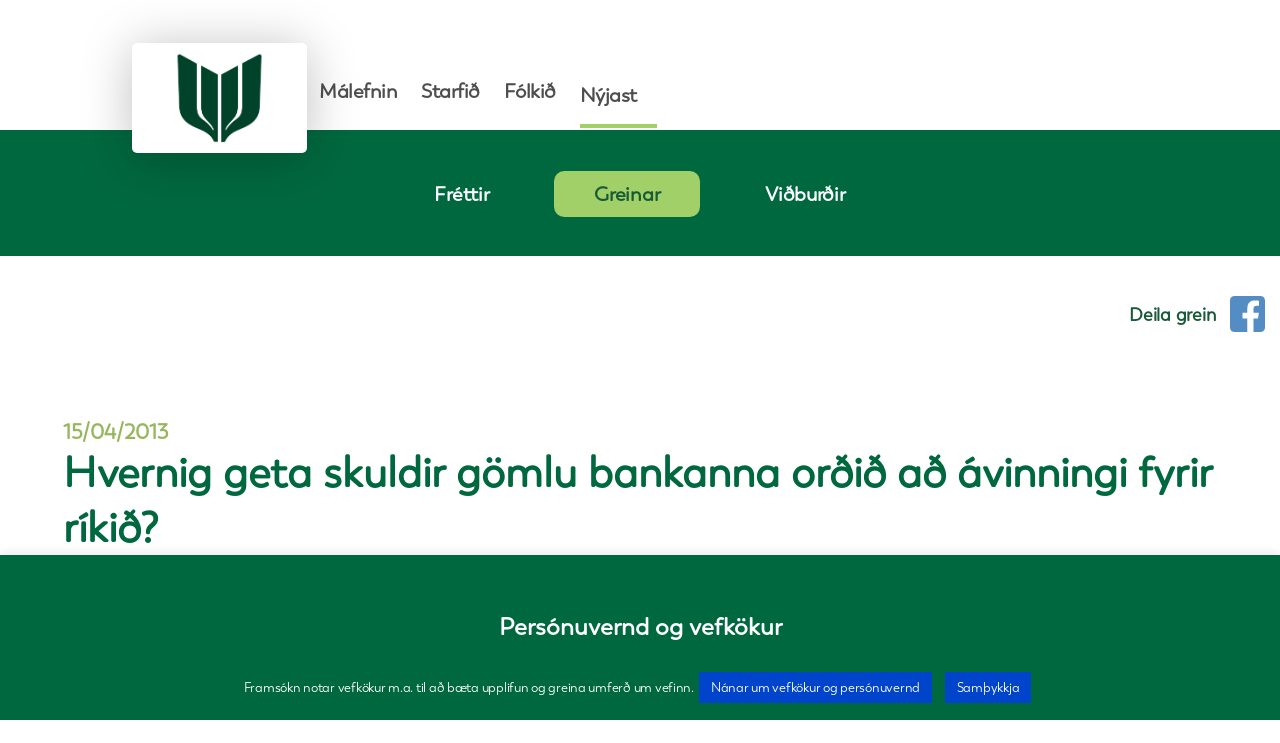

--- FILE ---
content_type: text/html; charset=UTF-8
request_url: https://framsokn.is/nyjast/greinar/hvernig-geta-skuldir-gomlu-bankanna-ordid-ad-avinningi-fyrir-rikid/
body_size: 26843
content:
        

<!DOCTYPE html>

<html class="no-js" lang="en-US">

<head>

	<meta charset="UTF-8">
	<meta name="viewport" content="width=device-width, initial-scale=1.0">

	<link rel="profile" href="https://gmpg.org/xfn/11">
	<link rel="stylesheet" href="https://stackpath.bootstrapcdn.com/bootstrap/4.4.1/css/bootstrap.min.css" integrity="sha384-Vkoo8x4CGsO3+Hhxv8T/Q5PaXtkKtu6ug5TOeNV6gBiFeWPGFN9MuhOf23Q9Ifjh" crossorigin="anonymous">
	<script src="https://cdnjs.cloudflare.com/ajax/libs/jquery/3.5.1/jquery.min.js"></script>
	<script src="/wp-content/themes/twenty-twenty-child /assets/js/custom.js"></script>
	<title>Hvernig geta skuldir gömlu bankanna orðið að ávinningi fyrir ríkið? &#8211; Framsokn.is</title>
<meta name='robots' content='max-image-preview:large' />
<link rel='dns-prefetch' href='//stats.wp.com' />
<link rel="alternate" type="application/rss+xml" title="Framsokn.is &raquo; Feed" href="https://framsokn.is/feed/" />
<link rel="alternate" type="application/rss+xml" title="Framsokn.is &raquo; Comments Feed" href="https://framsokn.is/comments/feed/" />
<link rel="alternate" type="text/calendar" title="Framsokn.is &raquo; iCal Feed" href="https://framsokn.is/nyjas-vidburdir/?ical=1" />
<link rel="alternate" title="oEmbed (JSON)" type="application/json+oembed" href="https://framsokn.is/wp-json/oembed/1.0/embed?url=https%3A%2F%2Fframsokn.is%2Fnyjast%2Fgreinar%2Fhvernig-geta-skuldir-gomlu-bankanna-ordid-ad-avinningi-fyrir-rikid%2F" />
<link rel="alternate" title="oEmbed (XML)" type="text/xml+oembed" href="https://framsokn.is/wp-json/oembed/1.0/embed?url=https%3A%2F%2Fframsokn.is%2Fnyjast%2Fgreinar%2Fhvernig-geta-skuldir-gomlu-bankanna-ordid-ad-avinningi-fyrir-rikid%2F&#038;format=xml" />
		<!-- This site uses the Google Analytics by MonsterInsights plugin v9.11.1 - Using Analytics tracking - https://www.monsterinsights.com/ -->
		<!-- Note: MonsterInsights is not currently configured on this site. The site owner needs to authenticate with Google Analytics in the MonsterInsights settings panel. -->
					<!-- No tracking code set -->
				<!-- / Google Analytics by MonsterInsights -->
		<style id='wp-img-auto-sizes-contain-inline-css'>
img:is([sizes=auto i],[sizes^="auto," i]){contain-intrinsic-size:3000px 1500px}
/*# sourceURL=wp-img-auto-sizes-contain-inline-css */
</style>
<style id='wp-emoji-styles-inline-css'>

	img.wp-smiley, img.emoji {
		display: inline !important;
		border: none !important;
		box-shadow: none !important;
		height: 1em !important;
		width: 1em !important;
		margin: 0 0.07em !important;
		vertical-align: -0.1em !important;
		background: none !important;
		padding: 0 !important;
	}
/*# sourceURL=wp-emoji-styles-inline-css */
</style>
<link rel='stylesheet' id='wp-block-library-css' href='https://framsokn.is/wp-content/plugins/gutenberg/build/styles/block-library/style.min.css?ver=22.4.0' media='all' />
<style id='classic-theme-styles-inline-css'>
.wp-block-button__link{background-color:#32373c;border-radius:9999px;box-shadow:none;color:#fff;font-size:1.125em;padding:calc(.667em + 2px) calc(1.333em + 2px);text-decoration:none}.wp-block-file__button{background:#32373c;color:#fff}.wp-block-accordion-heading{margin:0}.wp-block-accordion-heading__toggle{background-color:inherit!important;color:inherit!important}.wp-block-accordion-heading__toggle:not(:focus-visible){outline:none}.wp-block-accordion-heading__toggle:focus,.wp-block-accordion-heading__toggle:hover{background-color:inherit!important;border:none;box-shadow:none;color:inherit;padding:var(--wp--preset--spacing--20,1em) 0;text-decoration:none}.wp-block-accordion-heading__toggle:focus-visible{outline:auto;outline-offset:0}
/*# sourceURL=https://framsokn.is/wp-content/plugins/gutenberg/build/styles/block-library/classic.min.css */
</style>
<link rel='stylesheet' id='mediaelement-css' href='https://framsokn.is/wp-includes/js/mediaelement/mediaelementplayer-legacy.min.css?ver=4.2.17' media='all' />
<link rel='stylesheet' id='wp-mediaelement-css' href='https://framsokn.is/wp-includes/js/mediaelement/wp-mediaelement.min.css?ver=818c98451be5732c9ec45f0abb76029d' media='all' />
<style id='jetpack-sharing-buttons-style-inline-css'>
.jetpack-sharing-buttons__services-list{display:flex;flex-direction:row;flex-wrap:wrap;gap:0;list-style-type:none;margin:5px;padding:0}.jetpack-sharing-buttons__services-list.has-small-icon-size{font-size:12px}.jetpack-sharing-buttons__services-list.has-normal-icon-size{font-size:16px}.jetpack-sharing-buttons__services-list.has-large-icon-size{font-size:24px}.jetpack-sharing-buttons__services-list.has-huge-icon-size{font-size:36px}@media print{.jetpack-sharing-buttons__services-list{display:none!important}}.editor-styles-wrapper .wp-block-jetpack-sharing-buttons{gap:0;padding-inline-start:0}ul.jetpack-sharing-buttons__services-list.has-background{padding:1.25em 2.375em}
/*# sourceURL=https://framsokn.is/wp-content/plugins/jetpack/_inc/blocks/sharing-buttons/view.css */
</style>
<link rel='stylesheet' id='contact-form-7-css' href='https://framsokn.is/wp-content/plugins/contact-form-7/includes/css/styles.css?ver=6.1.4' media='all' />
<link rel='stylesheet' id='cookie-law-info-css' href='https://framsokn.is/wp-content/plugins/cookie-law-info/legacy/public/css/cookie-law-info-public.css?ver=3.3.9.1' media='all' />
<link rel='stylesheet' id='cookie-law-info-gdpr-css' href='https://framsokn.is/wp-content/plugins/cookie-law-info/legacy/public/css/cookie-law-info-gdpr.css?ver=3.3.9.1' media='all' />
<style id='global-styles-inline-css'>
:root{--wp--preset--aspect-ratio--square: 1;--wp--preset--aspect-ratio--4-3: 4/3;--wp--preset--aspect-ratio--3-4: 3/4;--wp--preset--aspect-ratio--3-2: 3/2;--wp--preset--aspect-ratio--2-3: 2/3;--wp--preset--aspect-ratio--16-9: 16/9;--wp--preset--aspect-ratio--9-16: 9/16;--wp--preset--color--black: #000000;--wp--preset--color--cyan-bluish-gray: #abb8c3;--wp--preset--color--white: #ffffff;--wp--preset--color--pale-pink: #f78da7;--wp--preset--color--vivid-red: #cf2e2e;--wp--preset--color--luminous-vivid-orange: #ff6900;--wp--preset--color--luminous-vivid-amber: #fcb900;--wp--preset--color--light-green-cyan: #7bdcb5;--wp--preset--color--vivid-green-cyan: #00d084;--wp--preset--color--pale-cyan-blue: #8ed1fc;--wp--preset--color--vivid-cyan-blue: #0693e3;--wp--preset--color--vivid-purple: #9b51e0;--wp--preset--color--accent: #cd2653;--wp--preset--color--primary: #000000;--wp--preset--color--secondary: #6d6d6d;--wp--preset--color--subtle-background: #dcd7ca;--wp--preset--color--background: #f5efe0;--wp--preset--gradient--vivid-cyan-blue-to-vivid-purple: linear-gradient(135deg,rgb(6,147,227) 0%,rgb(155,81,224) 100%);--wp--preset--gradient--light-green-cyan-to-vivid-green-cyan: linear-gradient(135deg,rgb(122,220,180) 0%,rgb(0,208,130) 100%);--wp--preset--gradient--luminous-vivid-amber-to-luminous-vivid-orange: linear-gradient(135deg,rgb(252,185,0) 0%,rgb(255,105,0) 100%);--wp--preset--gradient--luminous-vivid-orange-to-vivid-red: linear-gradient(135deg,rgb(255,105,0) 0%,rgb(207,46,46) 100%);--wp--preset--gradient--very-light-gray-to-cyan-bluish-gray: linear-gradient(135deg,rgb(238,238,238) 0%,rgb(169,184,195) 100%);--wp--preset--gradient--cool-to-warm-spectrum: linear-gradient(135deg,rgb(74,234,220) 0%,rgb(151,120,209) 20%,rgb(207,42,186) 40%,rgb(238,44,130) 60%,rgb(251,105,98) 80%,rgb(254,248,76) 100%);--wp--preset--gradient--blush-light-purple: linear-gradient(135deg,rgb(255,206,236) 0%,rgb(152,150,240) 100%);--wp--preset--gradient--blush-bordeaux: linear-gradient(135deg,rgb(254,205,165) 0%,rgb(254,45,45) 50%,rgb(107,0,62) 100%);--wp--preset--gradient--luminous-dusk: linear-gradient(135deg,rgb(255,203,112) 0%,rgb(199,81,192) 50%,rgb(65,88,208) 100%);--wp--preset--gradient--pale-ocean: linear-gradient(135deg,rgb(255,245,203) 0%,rgb(182,227,212) 50%,rgb(51,167,181) 100%);--wp--preset--gradient--electric-grass: linear-gradient(135deg,rgb(202,248,128) 0%,rgb(113,206,126) 100%);--wp--preset--gradient--midnight: linear-gradient(135deg,rgb(2,3,129) 0%,rgb(40,116,252) 100%);--wp--preset--font-size--small: 18px;--wp--preset--font-size--medium: 20px;--wp--preset--font-size--large: 26.25px;--wp--preset--font-size--x-large: 42px;--wp--preset--font-size--normal: 21px;--wp--preset--font-size--larger: 32px;--wp--preset--spacing--20: 0.44rem;--wp--preset--spacing--30: 0.67rem;--wp--preset--spacing--40: 1rem;--wp--preset--spacing--50: 1.5rem;--wp--preset--spacing--60: 2.25rem;--wp--preset--spacing--70: 3.38rem;--wp--preset--spacing--80: 5.06rem;--wp--preset--shadow--natural: 6px 6px 9px rgba(0, 0, 0, 0.2);--wp--preset--shadow--deep: 12px 12px 50px rgba(0, 0, 0, 0.4);--wp--preset--shadow--sharp: 6px 6px 0px rgba(0, 0, 0, 0.2);--wp--preset--shadow--outlined: 6px 6px 0px -3px rgb(255, 255, 255), 6px 6px rgb(0, 0, 0);--wp--preset--shadow--crisp: 6px 6px 0px rgb(0, 0, 0);}:where(body) { margin: 0; }:where(.is-layout-flex){gap: 0.5em;}:where(.is-layout-grid){gap: 0.5em;}body .is-layout-flex{display: flex;}.is-layout-flex{flex-wrap: wrap;align-items: center;}.is-layout-flex > :is(*, div){margin: 0;}body .is-layout-grid{display: grid;}.is-layout-grid > :is(*, div){margin: 0;}body{padding-top: 0px;padding-right: 0px;padding-bottom: 0px;padding-left: 0px;}a:where(:not(.wp-element-button)){text-decoration: underline;}:root :where(.wp-element-button, .wp-block-button__link){background-color: #32373c;border-width: 0;color: #fff;font-family: inherit;font-size: inherit;font-style: inherit;font-weight: inherit;letter-spacing: inherit;line-height: inherit;padding-top: calc(0.667em + 2px);padding-right: calc(1.333em + 2px);padding-bottom: calc(0.667em + 2px);padding-left: calc(1.333em + 2px);text-decoration: none;text-transform: inherit;}.has-black-color{color: var(--wp--preset--color--black) !important;}.has-cyan-bluish-gray-color{color: var(--wp--preset--color--cyan-bluish-gray) !important;}.has-white-color{color: var(--wp--preset--color--white) !important;}.has-pale-pink-color{color: var(--wp--preset--color--pale-pink) !important;}.has-vivid-red-color{color: var(--wp--preset--color--vivid-red) !important;}.has-luminous-vivid-orange-color{color: var(--wp--preset--color--luminous-vivid-orange) !important;}.has-luminous-vivid-amber-color{color: var(--wp--preset--color--luminous-vivid-amber) !important;}.has-light-green-cyan-color{color: var(--wp--preset--color--light-green-cyan) !important;}.has-vivid-green-cyan-color{color: var(--wp--preset--color--vivid-green-cyan) !important;}.has-pale-cyan-blue-color{color: var(--wp--preset--color--pale-cyan-blue) !important;}.has-vivid-cyan-blue-color{color: var(--wp--preset--color--vivid-cyan-blue) !important;}.has-vivid-purple-color{color: var(--wp--preset--color--vivid-purple) !important;}.has-accent-color{color: var(--wp--preset--color--accent) !important;}.has-primary-color{color: var(--wp--preset--color--primary) !important;}.has-secondary-color{color: var(--wp--preset--color--secondary) !important;}.has-subtle-background-color{color: var(--wp--preset--color--subtle-background) !important;}.has-background-color{color: var(--wp--preset--color--background) !important;}.has-black-background-color{background-color: var(--wp--preset--color--black) !important;}.has-cyan-bluish-gray-background-color{background-color: var(--wp--preset--color--cyan-bluish-gray) !important;}.has-white-background-color{background-color: var(--wp--preset--color--white) !important;}.has-pale-pink-background-color{background-color: var(--wp--preset--color--pale-pink) !important;}.has-vivid-red-background-color{background-color: var(--wp--preset--color--vivid-red) !important;}.has-luminous-vivid-orange-background-color{background-color: var(--wp--preset--color--luminous-vivid-orange) !important;}.has-luminous-vivid-amber-background-color{background-color: var(--wp--preset--color--luminous-vivid-amber) !important;}.has-light-green-cyan-background-color{background-color: var(--wp--preset--color--light-green-cyan) !important;}.has-vivid-green-cyan-background-color{background-color: var(--wp--preset--color--vivid-green-cyan) !important;}.has-pale-cyan-blue-background-color{background-color: var(--wp--preset--color--pale-cyan-blue) !important;}.has-vivid-cyan-blue-background-color{background-color: var(--wp--preset--color--vivid-cyan-blue) !important;}.has-vivid-purple-background-color{background-color: var(--wp--preset--color--vivid-purple) !important;}.has-accent-background-color{background-color: var(--wp--preset--color--accent) !important;}.has-primary-background-color{background-color: var(--wp--preset--color--primary) !important;}.has-secondary-background-color{background-color: var(--wp--preset--color--secondary) !important;}.has-subtle-background-background-color{background-color: var(--wp--preset--color--subtle-background) !important;}.has-background-background-color{background-color: var(--wp--preset--color--background) !important;}.has-black-border-color{border-color: var(--wp--preset--color--black) !important;}.has-cyan-bluish-gray-border-color{border-color: var(--wp--preset--color--cyan-bluish-gray) !important;}.has-white-border-color{border-color: var(--wp--preset--color--white) !important;}.has-pale-pink-border-color{border-color: var(--wp--preset--color--pale-pink) !important;}.has-vivid-red-border-color{border-color: var(--wp--preset--color--vivid-red) !important;}.has-luminous-vivid-orange-border-color{border-color: var(--wp--preset--color--luminous-vivid-orange) !important;}.has-luminous-vivid-amber-border-color{border-color: var(--wp--preset--color--luminous-vivid-amber) !important;}.has-light-green-cyan-border-color{border-color: var(--wp--preset--color--light-green-cyan) !important;}.has-vivid-green-cyan-border-color{border-color: var(--wp--preset--color--vivid-green-cyan) !important;}.has-pale-cyan-blue-border-color{border-color: var(--wp--preset--color--pale-cyan-blue) !important;}.has-vivid-cyan-blue-border-color{border-color: var(--wp--preset--color--vivid-cyan-blue) !important;}.has-vivid-purple-border-color{border-color: var(--wp--preset--color--vivid-purple) !important;}.has-accent-border-color{border-color: var(--wp--preset--color--accent) !important;}.has-primary-border-color{border-color: var(--wp--preset--color--primary) !important;}.has-secondary-border-color{border-color: var(--wp--preset--color--secondary) !important;}.has-subtle-background-border-color{border-color: var(--wp--preset--color--subtle-background) !important;}.has-background-border-color{border-color: var(--wp--preset--color--background) !important;}.has-vivid-cyan-blue-to-vivid-purple-gradient-background{background: var(--wp--preset--gradient--vivid-cyan-blue-to-vivid-purple) !important;}.has-light-green-cyan-to-vivid-green-cyan-gradient-background{background: var(--wp--preset--gradient--light-green-cyan-to-vivid-green-cyan) !important;}.has-luminous-vivid-amber-to-luminous-vivid-orange-gradient-background{background: var(--wp--preset--gradient--luminous-vivid-amber-to-luminous-vivid-orange) !important;}.has-luminous-vivid-orange-to-vivid-red-gradient-background{background: var(--wp--preset--gradient--luminous-vivid-orange-to-vivid-red) !important;}.has-very-light-gray-to-cyan-bluish-gray-gradient-background{background: var(--wp--preset--gradient--very-light-gray-to-cyan-bluish-gray) !important;}.has-cool-to-warm-spectrum-gradient-background{background: var(--wp--preset--gradient--cool-to-warm-spectrum) !important;}.has-blush-light-purple-gradient-background{background: var(--wp--preset--gradient--blush-light-purple) !important;}.has-blush-bordeaux-gradient-background{background: var(--wp--preset--gradient--blush-bordeaux) !important;}.has-luminous-dusk-gradient-background{background: var(--wp--preset--gradient--luminous-dusk) !important;}.has-pale-ocean-gradient-background{background: var(--wp--preset--gradient--pale-ocean) !important;}.has-electric-grass-gradient-background{background: var(--wp--preset--gradient--electric-grass) !important;}.has-midnight-gradient-background{background: var(--wp--preset--gradient--midnight) !important;}.has-small-font-size{font-size: var(--wp--preset--font-size--small) !important;}.has-medium-font-size{font-size: var(--wp--preset--font-size--medium) !important;}.has-large-font-size{font-size: var(--wp--preset--font-size--large) !important;}.has-x-large-font-size{font-size: var(--wp--preset--font-size--x-large) !important;}.has-normal-font-size{font-size: var(--wp--preset--font-size--normal) !important;}.has-larger-font-size{font-size: var(--wp--preset--font-size--larger) !important;}
:where(.wp-block-columns.is-layout-flex){gap: 2em;}:where(.wp-block-columns.is-layout-grid){gap: 2em;}
:root :where(.wp-block-pullquote){font-size: 1.5em;line-height: 1.6;}
:where(.wp-block-post-template.is-layout-flex){gap: 1.25em;}:where(.wp-block-post-template.is-layout-grid){gap: 1.25em;}
:where(.wp-block-term-template.is-layout-flex){gap: 1.25em;}:where(.wp-block-term-template.is-layout-grid){gap: 1.25em;}
/*# sourceURL=global-styles-inline-css */
</style>
<link rel='stylesheet' id='printomatic-css-css' href='https://framsokn.is/wp-content/plugins/print-o-matic/css/style.css?ver=2.0' media='all' />
<link rel='stylesheet' id='SFSImainCss-css' href='https://framsokn.is/wp-content/plugins/ultimate-social-media-icons/css/sfsi-style.css?ver=2.9.6' media='all' />
<link rel='stylesheet' id='tribe-events-v2-single-skeleton-css' href='https://framsokn.is/wp-content/plugins/the-events-calendar/build/css/tribe-events-single-skeleton.css?ver=6.15.14' media='all' />
<link rel='stylesheet' id='tribe-events-v2-single-skeleton-full-css' href='https://framsokn.is/wp-content/plugins/the-events-calendar/build/css/tribe-events-single-full.css?ver=6.15.14' media='all' />
<link rel='stylesheet' id='tec-events-elementor-widgets-base-styles-css' href='https://framsokn.is/wp-content/plugins/the-events-calendar/build/css/integrations/plugins/elementor/widgets/widget-base.css?ver=6.15.14' media='all' />
<link rel='stylesheet' id='if-menu-site-css-css' href='https://framsokn.is/wp-content/plugins/if-menu/assets/if-menu-site.css?ver=818c98451be5732c9ec45f0abb76029d' media='all' />
<link rel='stylesheet' id='twentytwenty-style-css' href='https://framsokn.is/wp-content/themes/twenty-twenty-child%20/style.css?ver=1.0.0' media='all' />
<style id='twentytwenty-style-inline-css'>
.color-accent,.color-accent-hover:hover,.color-accent-hover:focus,:root .has-accent-color,.has-drop-cap:not(:focus):first-letter,.wp-block-button.is-style-outline,a { color: #cd2653; }blockquote,.border-color-accent,.border-color-accent-hover:hover,.border-color-accent-hover:focus { border-color: #cd2653; }button,.button,.faux-button,.wp-block-button__link,.wp-block-file .wp-block-file__button,input[type="button"],input[type="reset"],input[type="submit"],.bg-accent,.bg-accent-hover:hover,.bg-accent-hover:focus,:root .has-accent-background-color,.comment-reply-link { background-color: #cd2653; }.fill-children-accent,.fill-children-accent * { fill: #cd2653; }body,.entry-title a,:root .has-primary-color { color: #000000; }:root .has-primary-background-color { background-color: #000000; }cite,figcaption,.wp-caption-text,.post-meta,.entry-content .wp-block-archives li,.entry-content .wp-block-categories li,.entry-content .wp-block-latest-posts li,.wp-block-latest-comments__comment-date,.wp-block-latest-posts__post-date,.wp-block-embed figcaption,.wp-block-image figcaption,.wp-block-pullquote cite,.comment-metadata,.comment-respond .comment-notes,.comment-respond .logged-in-as,.pagination .dots,.entry-content hr:not(.has-background),hr.styled-separator,:root .has-secondary-color { color: #6d6d6d; }:root .has-secondary-background-color { background-color: #6d6d6d; }pre,fieldset,input,textarea,table,table *,hr { border-color: #dcd7ca; }caption,code,code,kbd,samp,.wp-block-table.is-style-stripes tbody tr:nth-child(odd),:root .has-subtle-background-background-color { background-color: #dcd7ca; }.wp-block-table.is-style-stripes { border-bottom-color: #dcd7ca; }.wp-block-latest-posts.is-grid li { border-top-color: #dcd7ca; }:root .has-subtle-background-color { color: #dcd7ca; }body:not(.overlay-header) .primary-menu > li > a,body:not(.overlay-header) .primary-menu > li > .icon,.modal-menu a,.footer-menu a, .footer-widgets a:where(:not(.wp-block-button__link)),#site-footer .wp-block-button.is-style-outline,.wp-block-pullquote:before,.singular:not(.overlay-header) .entry-header a,.archive-header a,.header-footer-group .color-accent,.header-footer-group .color-accent-hover:hover { color: #cd2653; }.social-icons a,#site-footer button:not(.toggle),#site-footer .button,#site-footer .faux-button,#site-footer .wp-block-button__link,#site-footer .wp-block-file__button,#site-footer input[type="button"],#site-footer input[type="reset"],#site-footer input[type="submit"] { background-color: #cd2653; }.header-footer-group,body:not(.overlay-header) #site-header .toggle,.menu-modal .toggle { color: #000000; }body:not(.overlay-header) .primary-menu ul { background-color: #000000; }body:not(.overlay-header) .primary-menu > li > ul:after { border-bottom-color: #000000; }body:not(.overlay-header) .primary-menu ul ul:after { border-left-color: #000000; }.site-description,body:not(.overlay-header) .toggle-inner .toggle-text,.widget .post-date,.widget .rss-date,.widget_archive li,.widget_categories li,.widget cite,.widget_pages li,.widget_meta li,.widget_nav_menu li,.powered-by-wordpress,.footer-credits .privacy-policy,.to-the-top,.singular .entry-header .post-meta,.singular:not(.overlay-header) .entry-header .post-meta a { color: #6d6d6d; }.header-footer-group pre,.header-footer-group fieldset,.header-footer-group input,.header-footer-group textarea,.header-footer-group table,.header-footer-group table *,.footer-nav-widgets-wrapper,#site-footer,.menu-modal nav *,.footer-widgets-outer-wrapper,.footer-top { border-color: #dcd7ca; }.header-footer-group table caption,body:not(.overlay-header) .header-inner .toggle-wrapper::before { background-color: #dcd7ca; }
/*# sourceURL=twentytwenty-style-inline-css */
</style>
<link rel='stylesheet' id='twentytwenty-fonts-css' href='https://framsokn.is/wp-content/themes/twentytwenty/assets/css/font-inter.css?ver=1.0.0' media='all' />
<link rel='stylesheet' id='twentytwenty-print-style-css' href='https://framsokn.is/wp-content/themes/twentytwenty/print.css?ver=1.0.0' media='print' />
<link rel='stylesheet' id='twentytwenty-jetpack-css' href='https://framsokn.is/wp-content/plugins/jetpack/modules/theme-tools/compat/twentytwenty.css?ver=15.4' media='all' />
<link rel='stylesheet' id='dashicons-css' href='https://framsokn.is/wp-includes/css/dashicons.min.css?ver=818c98451be5732c9ec45f0abb76029d' media='all' />
<link rel='stylesheet' id='twenty-twenty-child-css' href='https://framsokn.is/wp-content/themes/twenty-twenty-child%20/style.css?ver=818c98451be5732c9ec45f0abb76029d' media='all' />
<link rel='stylesheet' id='elementor-frontend-css' href='https://framsokn.is/wp-content/plugins/elementor/assets/css/frontend.min.css?ver=3.34.2' media='all' />
<link rel='stylesheet' id='eael-general-css' href='https://framsokn.is/wp-content/plugins/essential-addons-for-elementor-lite/assets/front-end/css/view/general.min.css?ver=6.5.8' media='all' />
<link rel='stylesheet' id='parent-style-css' href='https://framsokn.is/wp-content/themes/twenty-twenty-child%20/assets/css/index.css?v=1.32&#038;ver=818c98451be5732c9ec45f0abb76029d' media='all' />
<script src="https://framsokn.is/wp-includes/js/jquery/jquery.min.js?ver=3.7.1" id="jquery-core-js"></script>
<script src="https://framsokn.is/wp-includes/js/jquery/jquery-migrate.min.js?ver=3.4.1" id="jquery-migrate-js"></script>
<script id="cookie-law-info-js-extra">
var Cli_Data = {"nn_cookie_ids":[],"cookielist":[],"non_necessary_cookies":[],"ccpaEnabled":"","ccpaRegionBased":"","ccpaBarEnabled":"","strictlyEnabled":["necessary","obligatoire"],"ccpaType":"gdpr","js_blocking":"","custom_integration":"","triggerDomRefresh":"","secure_cookies":""};
var cli_cookiebar_settings = {"animate_speed_hide":"500","animate_speed_show":"500","background":"#00683f","border":"#b1a6a6c2","border_on":"","button_1_button_colour":"#0044cc","button_1_button_hover":"#0036a3","button_1_link_colour":"#fff","button_1_as_button":"1","button_1_new_win":"","button_2_button_colour":"#0044cc","button_2_button_hover":"#0036a3","button_2_link_colour":"#ffffff","button_2_as_button":"1","button_2_hidebar":"1","button_3_button_colour":"#000","button_3_button_hover":"#000000","button_3_link_colour":"#fff","button_3_as_button":"1","button_3_new_win":"","button_4_button_colour":"#000","button_4_button_hover":"#000000","button_4_link_colour":"#62a329","button_4_as_button":"","button_7_button_colour":"#61a229","button_7_button_hover":"#4e8221","button_7_link_colour":"#fff","button_7_as_button":"1","button_7_new_win":"","font_family":"inherit","header_fix":"","notify_animate_hide":"1","notify_animate_show":"","notify_div_id":"#cookie-law-info-bar","notify_position_horizontal":"right","notify_position_vertical":"bottom","scroll_close":"","scroll_close_reload":"","accept_close_reload":"","reject_close_reload":"","showagain_tab":"1","showagain_background":"#fff","showagain_border":"#000","showagain_div_id":"#cookie-law-info-again","showagain_x_position":"100px","text":"#ffffff","show_once_yn":"","show_once":"10000","logging_on":"","as_popup":"","popup_overlay":"1","bar_heading_text":"Pers\u00f3nuvernd og vefk\u00f6kur","cookie_bar_as":"banner","popup_showagain_position":"bottom-right","widget_position":"left"};
var log_object = {"ajax_url":"https://framsokn.is/wp-admin/admin-ajax.php"};
//# sourceURL=cookie-law-info-js-extra
</script>
<script src="https://framsokn.is/wp-content/plugins/cookie-law-info/legacy/public/js/cookie-law-info-public.js?ver=3.3.9.1" id="cookie-law-info-js"></script>
<link rel="https://api.w.org/" href="https://framsokn.is/wp-json/" /><link rel="alternate" title="JSON" type="application/json" href="https://framsokn.is/wp-json/wp/v2/posts/20825" /><link rel="EditURI" type="application/rsd+xml" title="RSD" href="https://framsokn.is/xmlrpc.php?rsd" />

<link rel="canonical" href="https://framsokn.is/nyjast/greinar/hvernig-geta-skuldir-gomlu-bankanna-ordid-ad-avinningi-fyrir-rikid/" />
<link rel='shortlink' href='https://framsokn.is/?p=20825' />
<style id="essential-blocks-global-styles">
            :root {
                --eb-global-primary-color: #101828;
--eb-global-secondary-color: #475467;
--eb-global-tertiary-color: #98A2B3;
--eb-global-text-color: #475467;
--eb-global-heading-color: #1D2939;
--eb-global-link-color: #444CE7;
--eb-global-background-color: #F9FAFB;
--eb-global-button-text-color: #FFFFFF;
--eb-global-button-background-color: #101828;
--eb-gradient-primary-color: linear-gradient(90deg, hsla(259, 84%, 78%, 1) 0%, hsla(206, 67%, 75%, 1) 100%);
--eb-gradient-secondary-color: linear-gradient(90deg, hsla(18, 76%, 85%, 1) 0%, hsla(203, 69%, 84%, 1) 100%);
--eb-gradient-tertiary-color: linear-gradient(90deg, hsla(248, 21%, 15%, 1) 0%, hsla(250, 14%, 61%, 1) 100%);
--eb-gradient-background-color: linear-gradient(90deg, rgb(250, 250, 250) 0%, rgb(233, 233, 233) 49%, rgb(244, 243, 243) 100%);

                --eb-tablet-breakpoint: 1024px;
--eb-mobile-breakpoint: 767px;

            }
            
            
        </style><meta name="follow.[base64]" content="REGGwuqJJENMrszyHTXR"/><meta property="og:image" content="" data-id="sfsi"><meta property="twitter:card" content="summary_large_image" data-id="sfsi"><meta property="twitter:image" content="" data-id="sfsi"><meta property="og:image:type" content="" data-id="sfsi" /><meta property="og:image:width" content="" data-id="sfsi" /><meta property="og:image:height" content="" data-id="sfsi" /><meta property="og:url" content="https://framsokn.is/nyjast/greinar/hvernig-geta-skuldir-gomlu-bankanna-ordid-ad-avinningi-fyrir-rikid/" data-id="sfsi" /><meta property="og:description" content="Fram kom hjá þekktum fréttamanni og álitsgjafa í morgun að hann skildi ekki hvernig mörg hundruð milljarða skuldir þrotabúa gömlu bankanna gætu orðið að ávinningi fyrir ríkið. Þekkingarleysi á því er algengt en vel afsakanlegt því vitaskuld eru ekki allir sérfróðir um uppgjör þrotabúa og slit fjármálafyrirtækja. Ástæða er til að útskýra málið. Framsóknarmenn leggja til að svigrúm sem væntanlega skapast í tengslum við uppgjör við kröfuhafa gömlu bankanna verði nýtt til að leiðrétta verðtryggð húsnæðislán.

Skuld þrotabús er eign þess sem á viðkomandi kröfu í búið. Verðmæti krafna í þrotabú ræðst fyrst og fremst af væntingum um hversu mikið fáist úr búinu upp í þær kröfur. Þær væntingar ráðast svo einkum af ætluðu verðmæti þeirra eigna sem í búinu eru. Kröfur í Glitni og Kaupþing munu eftir hrun hafa selst á nálægt 5% af nafnvirði. Líklegt er að hinir svonefndu vogunarsjóðir hafi eignast sínar kröfur á verði nálægt því. Talið er að allt að 95% af kröfum í bú gömlu bankanna séu nú í eigu erlendra aðila, að langstærstum hluta vogunarsjóðanna. Í vetur bárust fréttir af því að kröfurnar seldust á 25-30% af nafnverði. Kröfurnar hafa því margfaldast í verði.

Ástæða þess að kröfurnar eru einhvers virði er sú að það eru eignir í búunum sem eigendur krafnanna eiga tilkall til. Samkvæmt tölum frá október 2012 er áætlað að heildarvirði eigna í búum gömlu bankanna sé 2544 milljarðar króna. Þar af séu um 460 milljarðar í íslenkum krónum og sem nemur 2084 milljörðum króna í erlendum gjaldeyri, miðað við opinbert gengi. Við skipti á búunum væru þetta þær eignir sem rynnu til kröfuhafanna í hlutfalli við fjárhæðir krafna þeirra.

Mjög óæskilegt væri að úthluta kröfuhöfunum öllum krónueignunum úr búunum og leyfa þeim að skipta þeim yfir í erlendan gjaldeyri og fara með úr landi. Slíkt ylli allt of mikinn þrýsting á gengi krónunnar til lækkunar. Þess vegna hefur víða komið fram að semja þurfi við þá um verulegan afslátt af krónueignunum. Umfjöllun um þær afskriftir sem þyrftu að koma til má m.a. sjá hér. Þar gæti ríkið komið inn sem milliliður en ýmsar útfærslur gætu verið á því með hvaða hætti andvirði afsláttarins rynni frá kröfuhöfunum til ríkisins. Slíkt væri samkomulagsatriði en einnig væri mögulegt að beita skattlagningarvaldinu ef með þyrfti. Sem dæmi má nefna þá leið að ríkið semdi um að eignast krónueignir úr búunum með verulegum afslætti og innleysti hagnað við endursölu. Slíkt yrði þó að fara fram samhliða uppgjöri við kröfuhafana að öðru leyti og samkvæmt heildstæðri áætlun um afnám fjármagnshafta. Þann hagnað mætti svo nýta til að fjármagna leiðréttingu á verðtryggðum húsnæðislánum.

Þorsteinn Magnússon
3. sæti í Reykjavík norður
" data-id="sfsi" /><meta property="og:title" content="Hvernig geta skuldir gömlu bankanna orðið að ávinningi fyrir ríkið?" data-id="sfsi" /><meta name="tec-api-version" content="v1"><meta name="tec-api-origin" content="https://framsokn.is"><link rel="alternate" href="https://framsokn.is/wp-json/tribe/events/v1/" />	<style>img#wpstats{display:none}</style>
		<script>
document.documentElement.className = document.documentElement.className.replace( 'no-js', 'js' );
//# sourceURL=twentytwenty_no_js_class
</script>
<meta name="generator" content="Elementor 3.34.2; features: additional_custom_breakpoints; settings: css_print_method-internal, google_font-enabled, font_display-auto">
			<style>
				.e-con.e-parent:nth-of-type(n+4):not(.e-lazyloaded):not(.e-no-lazyload),
				.e-con.e-parent:nth-of-type(n+4):not(.e-lazyloaded):not(.e-no-lazyload) * {
					background-image: none !important;
				}
				@media screen and (max-height: 1024px) {
					.e-con.e-parent:nth-of-type(n+3):not(.e-lazyloaded):not(.e-no-lazyload),
					.e-con.e-parent:nth-of-type(n+3):not(.e-lazyloaded):not(.e-no-lazyload) * {
						background-image: none !important;
					}
				}
				@media screen and (max-height: 640px) {
					.e-con.e-parent:nth-of-type(n+2):not(.e-lazyloaded):not(.e-no-lazyload),
					.e-con.e-parent:nth-of-type(n+2):not(.e-lazyloaded):not(.e-no-lazyload) * {
						background-image: none !important;
					}
				}
			</style>
			<script>
document.addEventListener("DOMContentLoaded", function () {
  const currentPath = window.location.pathname;
  const submenu = document.querySelector(".submenu-outer .secondary-menu");
  if (!submenu) return;

  const items = submenu.querySelectorAll(".menu-item-has-children");

  let activeItem = null;

  items.forEach((item) => {
    const link = item.querySelector("a");
    if (!link) return;
    const hrefPath = new URL(link.href).pathname;

    // Updated logic: check if current page is inside the section, or matches it exactly
    if (currentPath.startsWith(hrefPath)) {
      item.style.display = "list-item";
      activeItem = item;
    } else {
      item.style.display = "none";
    }
  });

  // Hide the top-level link itself in the submenu
  if (activeItem) {
    const topLink = activeItem.querySelector("a");
    if (topLink) topLink.style.display = "none";
  }
});
</script><link rel="icon" href="https://framsokn.is/wp-content/uploads/2021/08/cropped-Framsokn-new-01-1-32x32.png" sizes="32x32" />
<link rel="icon" href="https://framsokn.is/wp-content/uploads/2021/08/cropped-Framsokn-new-01-1-192x192.png" sizes="192x192" />
<link rel="apple-touch-icon" href="https://framsokn.is/wp-content/uploads/2021/08/cropped-Framsokn-new-01-1-180x180.png" />
<meta name="msapplication-TileImage" content="https://framsokn.is/wp-content/uploads/2021/08/cropped-Framsokn-new-01-1-270x270.png" />
		<style id="wp-custom-css">
			.phonekj {
    padding: 100px 0 100px 0!important;
}
/* Hide all top-level submenu blocks inside the duplicate menu */
.submenu-outer .secondary-menu > .menu-item {
    display: none !important;
}

/* Show the active top-level section and its children */
.submenu-outer .secondary-menu > .current-menu-item,
.submenu-outer .secondary-menu > .current-menu-item > .sub-menu > .menu-item {
    display: list-item !important;
}

/* Hide the main link (like Málefnin or Starfið) in the submenu block */
.submenu-outer .secondary-menu > .current-menu-item > a {
    display: none !important;
}

		</style>
		
</head>

<body class="wp-singular post-template post-template-templates post-template-post-template post-template-templatespost-template-php single single-post postid-20825 single-format-standard wp-custom-logo wp-embed-responsive wp-theme-twentytwenty wp-child-theme-twenty-twenty-child sfsi_actvite_theme_flat tribe-no-js singular enable-search-modal has-post-thumbnail has-single-pagination showing-comments hide-avatars footer-top-visible elementor-default elementor-kit-85">

	<a class="skip-link screen-reader-text" href="#site-content">Skip to the content</a>
	<header id="site-header" class="header-footer-group post-header" role="banner">

		<div class="header-inner section-inner row">

			<div class="header-titles-wrapper col-md-7">

				
					<button class="toggle search-toggle mobile-search-toggle" data-toggle-target=".search-modal" data-toggle-body-class="showing-search-modal" data-set-focus=".search-modal .search-field" aria-expanded="false">
						<span class="toggle-inner">
							<span class="toggle-icon">
								<svg class="svg-icon" aria-hidden="true" role="img" focusable="false" xmlns="http://www.w3.org/2000/svg" width="23" height="23" viewBox="0 0 23 23"><path d="M38.710696,48.0601792 L43,52.3494831 L41.3494831,54 L37.0601792,49.710696 C35.2632422,51.1481185 32.9839107,52.0076499 30.5038249,52.0076499 C24.7027226,52.0076499 20,47.3049272 20,41.5038249 C20,35.7027226 24.7027226,31 30.5038249,31 C36.3049272,31 41.0076499,35.7027226 41.0076499,41.5038249 C41.0076499,43.9839107 40.1481185,46.2632422 38.710696,48.0601792 Z M36.3875844,47.1716785 C37.8030221,45.7026647 38.6734666,43.7048964 38.6734666,41.5038249 C38.6734666,36.9918565 35.0157934,33.3341833 30.5038249,33.3341833 C25.9918565,33.3341833 22.3341833,36.9918565 22.3341833,41.5038249 C22.3341833,46.0157934 25.9918565,49.6734666 30.5038249,49.6734666 C32.7048964,49.6734666 34.7026647,48.8030221 36.1716785,47.3875844 C36.2023931,47.347638 36.2360451,47.3092237 36.2726343,47.2726343 C36.3092237,47.2360451 36.347638,47.2023931 36.3875844,47.1716785 Z" transform="translate(-20 -31)" /></svg>							</span>
							<span class="toggle-text">Search</span>
						</span>
					</button><!-- .search-toggle -->

				
				<div class="header-titles">

					<div class="site-logo faux-heading"><a href="https://framsokn.is/" class="custom-logo-link" rel="home"><img width="135" height="102" style="height: 102px;" src="https://framsokn.is/wp-content/uploads/2021/08/cropped-Framsokn-new-01-01.png" class="custom-logo" alt="Framsokn.is" decoding="async" /></a><span class="screen-reader-text">Framsokn.is</span></div>
				</div><!-- .header-titles -->


				<div class="header-navigation-wrapper">

					
						<nav class="primary-menu-wrapper" aria-label="Horizontal" role="navigation">

							<ul class="primary-menu reset-list-style">

								<li id="menu-item-57" class="menu-item menu-item-type-post_type menu-item-object-page menu-item-has-children menu-item-57"><a href="https://framsokn.is/malefnin/">Málefnin</a><span class="icon"></span>
<ul class="sub-menu">
	<li id="menu-item-2359" class="menu-item menu-item-type-post_type menu-item-object-page menu-item-2359"><a href="https://framsokn.is/malefnin/starfid-grundvallarstefnuskra/">Grundvallarstefnuskrá</a></li>
	<li id="menu-item-2339" class="menu-item menu-item-type-post_type menu-item-object-page menu-item-2339"><a href="https://framsokn.is/malefnin/mennta-barnamal/">Mennta- og barnamál</a></li>
	<li id="menu-item-2341" class="menu-item menu-item-type-post_type menu-item-object-page menu-item-2341"><a href="https://framsokn.is/malefnin/efnahagur-rikisfjarmal-vidskipti-menning/">Efnahagur og ríkisfjármál, viðskipti og menning</a></li>
	<li id="menu-item-2343" class="menu-item menu-item-type-post_type menu-item-object-page menu-item-2343"><a href="https://framsokn.is/malefnin/atvinnumal/">Atvinnumál</a></li>
	<li id="menu-item-2344" class="menu-item menu-item-type-post_type menu-item-object-page menu-item-2344"><a href="https://framsokn.is/malefnin/stjornskipun-og-althjodamal/">Stjórnskipan, mannréttindi og alþjóðamál</a></li>
	<li id="menu-item-2345" class="menu-item menu-item-type-post_type menu-item-object-page menu-item-2345"><a href="https://framsokn.is/malefnin/heilbrigdi-malefni-eldra-folks/">Heilbrigði og málefni eldra fólks</a></li>
	<li id="menu-item-2395" class="menu-item menu-item-type-post_type menu-item-object-page menu-item-2395"><a href="https://framsokn.is/malefnin/innvidir/">Innviðir</a></li>
	<li id="menu-item-2347" class="menu-item menu-item-type-post_type menu-item-object-page menu-item-2347"><a href="https://framsokn.is/malefnin/umhverfis-orku-loftslagsmal/">Orku- og loftslagsmál</a></li>
</ul>
</li>
<li id="menu-item-2358" class="menu-item menu-item-type-post_type menu-item-object-page menu-item-has-children menu-item-2358"><a href="https://framsokn.is/starfid/">Starfið</a><span class="icon"></span>
<ul class="sub-menu">
	<li id="menu-item-23644" class="menu-item menu-item-type-post_type menu-item-object-page menu-item-23644"><a href="https://framsokn.is/starfid/grundvallarstefnuskra/">Siðareglur</a></li>
	<li id="menu-item-23645" class="menu-item menu-item-type-post_type menu-item-object-page menu-item-23645"><a href="https://framsokn.is/starfid/log-framsoknarflokksins/">Lög flokksins</a></li>
	<li id="menu-item-23652" class="menu-item menu-item-type-post_type menu-item-object-page menu-item-23652"><a href="https://framsokn.is/starfid/jafnrettisaaetlun-framsoknar/">Jafnréttisáætlun</a></li>
	<li id="menu-item-23558" class="menu-item menu-item-type-post_type menu-item-object-page menu-item-23558"><a href="https://framsokn.is/starfid/formenn-felaga/">Formenn félaga</a></li>
	<li id="menu-item-23656" class="menu-item menu-item-type-post_type menu-item-object-page menu-item-23656"><a href="https://framsokn.is/starfid/frambodsreglur/">Framboðsreglur</a></li>
	<li id="menu-item-23660" class="menu-item menu-item-type-post_type menu-item-object-page menu-item-23660"><a href="https://framsokn.is/starfid/flokksthing/">Flokksþing</a></li>
	<li id="menu-item-23665" class="menu-item menu-item-type-post_type menu-item-object-page menu-item-23665"><a href="https://framsokn.is/starfid/midstjorn/">Miðstjórn</a></li>
	<li id="menu-item-23677" class="menu-item menu-item-type-post_type menu-item-object-page menu-item-23677"><a href="https://framsokn.is/starfid/framkvaemdastjorn/">Framkvæmdastjórn</a></li>
	<li id="menu-item-23681" class="menu-item menu-item-type-post_type menu-item-object-page menu-item-23681"><a href="https://framsokn.is/starfid/landsstjorn/">Landsstjórn</a></li>
	<li id="menu-item-23741" class="menu-item menu-item-type-post_type menu-item-object-page menu-item-23741"><a href="https://framsokn.is/starfid/phingflokkurinn/">Þingflokkurinn</a></li>
	<li id="menu-item-23749" class="menu-item menu-item-type-post_type menu-item-object-page menu-item-23749"><a href="https://framsokn.is/starfid/kjordaemasambond/">Kjördæmasambönd</a></li>
	<li id="menu-item-23764" class="menu-item menu-item-type-post_type menu-item-object-page menu-item-23764"><a href="https://framsokn.is/starfid/skrifstofan/">Skrifstofan</a></li>
</ul>
</li>
<li id="menu-item-2362" class="menu-item menu-item-type-post_type menu-item-object-page menu-item-has-children menu-item-2362"><a href="https://framsokn.is/folkid/">Fólkið</a><span class="icon"></span>
<ul class="sub-menu">
	<li id="menu-item-2363" class="menu-item menu-item-type-post_type menu-item-object-page menu-item-2363"><a href="https://framsokn.is/folkid/folkid-forystan/">Forystan</a></li>
	<li id="menu-item-2364" class="menu-item menu-item-type-post_type menu-item-object-page menu-item-2364"><a href="https://framsokn.is/folkid/thingmenn/">Þingmenn</a></li>
	<li id="menu-item-2365" class="menu-item menu-item-type-post_type menu-item-object-page menu-item-2365"><a href="https://framsokn.is/folkid/sveitarstjornarfolk/">Sveitarstjórnarfólk</a></li>
	<li id="menu-item-2366" class="menu-item menu-item-type-post_type menu-item-object-page menu-item-2366"><a href="https://framsokn.is/folkid/ungir-framsoknarmenn/">Ung Framsókn</a></li>
	<li id="menu-item-23450" class="menu-item menu-item-type-post_type menu-item-object-page menu-item-23450"><a href="https://framsokn.is/folkid/eldri-framsoknarmenn/">Eldri Framsóknarmenn</a></li>
	<li id="menu-item-23451" class="menu-item menu-item-type-post_type menu-item-object-page menu-item-23451"><a href="https://framsokn.is/folkid/framsoknarkonur/">Konur í Framsókn</a></li>
</ul>
</li>
<li id="menu-item-58" class="menu-item menu-item-type-post_type menu-item-object-page menu-item-has-children menu-item-58"><a href="https://framsokn.is/nyjast/">Nýjast</a><span class="icon"></span>
<ul class="sub-menu">
	<li id="menu-item-2393" class="menu-item menu-item-type-post_type menu-item-object-page menu-item-2393"><a href="https://framsokn.is/nyjast/frettir/">Fréttir</a></li>
	<li id="menu-item-2372" class="menu-item menu-item-type-post_type menu-item-object-page menu-item-2372"><a href="https://framsokn.is/nyjast/greinar/">Greinar</a></li>
	<li id="menu-item-2611" class="menu-item menu-item-type-post_type menu-item-object-page menu-item-2611"><a href="https://framsokn.is/nyjast/vidburdir/">Viðburðir</a></li>
</ul>
</li>

							</ul>

						</nav>


						<!-- .primary-menu-wrapper -->

					
				</div><!-- .header-navigation-wrapper -->

				<button class="toggle nav-toggle mobile-nav-toggle" data-toggle-target=".menu-modal" data-toggle-body-class="showing-menu-modal" aria-expanded="false" data-set-focus=".close-nav-toggle">
					<span class="toggle-inner">
						<span class="toggle-icon">
							<svg class="svg-icon" aria-hidden="true" role="img" focusable="false" xmlns="http://www.w3.org/2000/svg" width="26" height="7" viewBox="0 0 26 7"><path fill-rule="evenodd" d="M332.5,45 C330.567003,45 329,43.4329966 329,41.5 C329,39.5670034 330.567003,38 332.5,38 C334.432997,38 336,39.5670034 336,41.5 C336,43.4329966 334.432997,45 332.5,45 Z M342,45 C340.067003,45 338.5,43.4329966 338.5,41.5 C338.5,39.5670034 340.067003,38 342,38 C343.932997,38 345.5,39.5670034 345.5,41.5 C345.5,43.4329966 343.932997,45 342,45 Z M351.5,45 C349.567003,45 348,43.4329966 348,41.5 C348,39.5670034 349.567003,38 351.5,38 C353.432997,38 355,39.5670034 355,41.5 C355,43.4329966 353.432997,45 351.5,45 Z" transform="translate(-329 -38)" /></svg>						</span>
						<span class="toggle-text">Menu</span>
					</span>
				</button><!-- .nav-toggle -->

			</div><!-- .header-titles-wrapper -->
			<div class="language-switch-wrap col-md-5">
				
			</div>
		</div><!-- .header-inner -->
				<div class="submenu-outer post-detail-header">
			<div class="submenu-inner detailed-greinar">
				<nav class="secondary-menu-wrapper" aria-label="Horizontal" role="navigation">
					<ul class="secondary-menu reset-list-style">

						<div class="menu-events-container"><li id="menu-item-2397" class="menu-item menu-item-type-post_type menu-item-object-page menu-item-2397"><a href="https://framsokn.is/nyjast/frettir/">Fréttir</a></li>
<li id="menu-item-2398" class="menu-item menu-item-type-post_type menu-item-object-page menu-item-2398"><a href="https://framsokn.is/nyjast/greinar/">Greinar</a></li>
<li id="menu-item-2629" class="menu-item menu-item-type-post_type menu-item-object-page menu-item-2629"><a href="https://framsokn.is/nyjast/vidburdir/">Viðburðir</a></li>
</div>
					</ul>
				</nav>
			</div>
		</div>
		<div class="search-modal cover-modal header-footer-group" data-modal-target-string=".search-modal">

	<div class="search-modal-inner modal-inner">

		<div class="section-inner">

			<form method="get" id="searchform" action="https://framsokn.is/" role="search">
    <input  placeholder="Leita" type="text" id="s" tabindex="0" name="s" class="field search hidden" autofocus value="">
    <svg class="svg-icon" width="27" height="27" viewBox="0 0 27 27" fill="none" xmlns="http://www.w3.org/2000/svg">
        <path d="M26.5519 24.4459L21.7062 19.6364C25.4899 14.7936 25.0916 7.89435 20.7437 3.54914C18.4536 1.26044 15.4001 0 12.1475 0C8.8949 0 5.84143 1.26044 3.55132 3.54914C1.26122 5.83784 0 8.88944 0 12.1401C0 15.3907 1.26122 18.4423 3.55132 20.731C5.84143 23.0197 8.8949 24.2801 12.1475 24.2801C14.8359 24.2801 17.4911 23.3845 19.6152 21.6929L24.4278 26.5688C24.7265 26.8673 25.0916 27 25.4899 27C25.8881 27 26.2532 26.8342 26.5519 26.5688C27.1494 26.0049 27.1494 25.043 26.5519 24.4459ZM21.3079 12.1401C21.3079 14.5946 20.3454 16.8833 18.6195 18.6081C16.8937 20.3329 14.5704 21.2948 12.1475 21.2948C9.72465 21.2948 7.40135 20.3329 5.67548 18.6081C3.9496 16.8833 2.98709 14.5614 2.98709 12.1401C2.98709 9.6855 3.9496 7.39681 5.67548 5.67199C7.40135 3.94717 9.72465 2.98526 12.1475 2.98526C14.6036 2.98526 16.8937 3.94717 18.6195 5.67199C20.3454 7.39681 21.3079 9.6855 21.3079 12.1401Z" fill="#A0D067" />
    </svg>
    <a href="javascript:void(0)" class="closebtn cross-icon hidden" tabindex="0">×</a>
    <input type="submit" class="submit hidden" name="submit" id="searchsubmit" value="Search" />
</form>
			<button class="toggle search-untoggle close-search-toggle fill-children-current-color" data-toggle-target=".search-modal" data-toggle-body-class="showing-search-modal" data-set-focus=".search-modal .search-field" aria-expanded="false">
				<span class="screen-reader-text">Close search</span>
				<svg class="svg-icon" aria-hidden="true" role="img" focusable="false" xmlns="http://www.w3.org/2000/svg" width="16" height="16" viewBox="0 0 16 16"><polygon fill="" fill-rule="evenodd" points="6.852 7.649 .399 1.195 1.445 .149 7.899 6.602 14.352 .149 15.399 1.195 8.945 7.649 15.399 14.102 14.352 15.149 7.899 8.695 1.445 15.149 .399 14.102" /></svg>			</button><!-- .search-toggle -->

		</div><!-- .section-inner -->

	</div><!-- .search-modal-inner -->

</div><!-- .menu-modal -->

	</header><!-- #site-header -->

	
<div class="menu-modal cover-modal header-footer-group" data-modal-target-string=".menu-modal">

	<div class="menu-modal-inner modal-inner">

		<div class="menu-wrapper section-inner">

			<div class="menu-top">

				<button class="toggle close-nav-toggle fill-children-current-color" data-toggle-target=".menu-modal" data-toggle-body-class="showing-menu-modal" aria-expanded="false" data-set-focus=".menu-modal">
					<span class="toggle-text">Close Menu</span>
					<svg class="svg-icon" aria-hidden="true" role="img" focusable="false" xmlns="http://www.w3.org/2000/svg" width="16" height="16" viewBox="0 0 16 16"><polygon fill="" fill-rule="evenodd" points="6.852 7.649 .399 1.195 1.445 .149 7.899 6.602 14.352 .149 15.399 1.195 8.945 7.649 15.399 14.102 14.352 15.149 7.899 8.695 1.445 15.149 .399 14.102" /></svg>				</button><!-- .nav-toggle -->

				
					<nav class="expanded-menu" aria-label="Expanded" role="navigation">

						<ul class="modal-menu reset-list-style">
							<li class="menu-item menu-item-type-post_type menu-item-object-page menu-item-has-children menu-item-57"><div class="ancestor-wrapper"><a href="https://framsokn.is/malefnin/">Málefnin</a><button class="toggle sub-menu-toggle fill-children-current-color" data-toggle-target=".menu-modal .menu-item-57 > .sub-menu" data-toggle-type="slidetoggle" data-toggle-duration="250" aria-expanded="false"><span class="screen-reader-text">Show sub menu</span><svg class="svg-icon" aria-hidden="true" role="img" focusable="false" xmlns="http://www.w3.org/2000/svg" width="20" height="12" viewBox="0 0 20 12"><polygon fill="" fill-rule="evenodd" points="1319.899 365.778 1327.678 358 1329.799 360.121 1319.899 370.021 1310 360.121 1312.121 358" transform="translate(-1310 -358)" /></svg></button></div><!-- .ancestor-wrapper -->
<ul class="sub-menu">
	<li class="menu-item menu-item-type-post_type menu-item-object-page menu-item-2359"><div class="ancestor-wrapper"><a href="https://framsokn.is/malefnin/starfid-grundvallarstefnuskra/">Grundvallarstefnuskrá</a></div><!-- .ancestor-wrapper --></li>
	<li class="menu-item menu-item-type-post_type menu-item-object-page menu-item-2339"><div class="ancestor-wrapper"><a href="https://framsokn.is/malefnin/mennta-barnamal/">Mennta- og barnamál</a></div><!-- .ancestor-wrapper --></li>
	<li class="menu-item menu-item-type-post_type menu-item-object-page menu-item-2341"><div class="ancestor-wrapper"><a href="https://framsokn.is/malefnin/efnahagur-rikisfjarmal-vidskipti-menning/">Efnahagur og ríkisfjármál, viðskipti og menning</a></div><!-- .ancestor-wrapper --></li>
	<li class="menu-item menu-item-type-post_type menu-item-object-page menu-item-2343"><div class="ancestor-wrapper"><a href="https://framsokn.is/malefnin/atvinnumal/">Atvinnumál</a></div><!-- .ancestor-wrapper --></li>
	<li class="menu-item menu-item-type-post_type menu-item-object-page menu-item-2344"><div class="ancestor-wrapper"><a href="https://framsokn.is/malefnin/stjornskipun-og-althjodamal/">Stjórnskipan, mannréttindi og alþjóðamál</a></div><!-- .ancestor-wrapper --></li>
	<li class="menu-item menu-item-type-post_type menu-item-object-page menu-item-2345"><div class="ancestor-wrapper"><a href="https://framsokn.is/malefnin/heilbrigdi-malefni-eldra-folks/">Heilbrigði og málefni eldra fólks</a></div><!-- .ancestor-wrapper --></li>
	<li class="menu-item menu-item-type-post_type menu-item-object-page menu-item-2395"><div class="ancestor-wrapper"><a href="https://framsokn.is/malefnin/innvidir/">Innviðir</a></div><!-- .ancestor-wrapper --></li>
	<li class="menu-item menu-item-type-post_type menu-item-object-page menu-item-2347"><div class="ancestor-wrapper"><a href="https://framsokn.is/malefnin/umhverfis-orku-loftslagsmal/">Orku- og loftslagsmál</a></div><!-- .ancestor-wrapper --></li>
</ul>
</li>
<li class="menu-item menu-item-type-post_type menu-item-object-page menu-item-has-children menu-item-2358"><div class="ancestor-wrapper"><a href="https://framsokn.is/starfid/">Starfið</a><button class="toggle sub-menu-toggle fill-children-current-color" data-toggle-target=".menu-modal .menu-item-2358 > .sub-menu" data-toggle-type="slidetoggle" data-toggle-duration="250" aria-expanded="false"><span class="screen-reader-text">Show sub menu</span><svg class="svg-icon" aria-hidden="true" role="img" focusable="false" xmlns="http://www.w3.org/2000/svg" width="20" height="12" viewBox="0 0 20 12"><polygon fill="" fill-rule="evenodd" points="1319.899 365.778 1327.678 358 1329.799 360.121 1319.899 370.021 1310 360.121 1312.121 358" transform="translate(-1310 -358)" /></svg></button></div><!-- .ancestor-wrapper -->
<ul class="sub-menu">
	<li class="menu-item menu-item-type-post_type menu-item-object-page menu-item-23644"><div class="ancestor-wrapper"><a href="https://framsokn.is/starfid/grundvallarstefnuskra/">Siðareglur</a></div><!-- .ancestor-wrapper --></li>
	<li class="menu-item menu-item-type-post_type menu-item-object-page menu-item-23645"><div class="ancestor-wrapper"><a href="https://framsokn.is/starfid/log-framsoknarflokksins/">Lög flokksins</a></div><!-- .ancestor-wrapper --></li>
	<li class="menu-item menu-item-type-post_type menu-item-object-page menu-item-23652"><div class="ancestor-wrapper"><a href="https://framsokn.is/starfid/jafnrettisaaetlun-framsoknar/">Jafnréttisáætlun</a></div><!-- .ancestor-wrapper --></li>
	<li class="menu-item menu-item-type-post_type menu-item-object-page menu-item-23558"><div class="ancestor-wrapper"><a href="https://framsokn.is/starfid/formenn-felaga/">Formenn félaga</a></div><!-- .ancestor-wrapper --></li>
	<li class="menu-item menu-item-type-post_type menu-item-object-page menu-item-23656"><div class="ancestor-wrapper"><a href="https://framsokn.is/starfid/frambodsreglur/">Framboðsreglur</a></div><!-- .ancestor-wrapper --></li>
	<li class="menu-item menu-item-type-post_type menu-item-object-page menu-item-23660"><div class="ancestor-wrapper"><a href="https://framsokn.is/starfid/flokksthing/">Flokksþing</a></div><!-- .ancestor-wrapper --></li>
	<li class="menu-item menu-item-type-post_type menu-item-object-page menu-item-23665"><div class="ancestor-wrapper"><a href="https://framsokn.is/starfid/midstjorn/">Miðstjórn</a></div><!-- .ancestor-wrapper --></li>
	<li class="menu-item menu-item-type-post_type menu-item-object-page menu-item-23677"><div class="ancestor-wrapper"><a href="https://framsokn.is/starfid/framkvaemdastjorn/">Framkvæmdastjórn</a></div><!-- .ancestor-wrapper --></li>
	<li class="menu-item menu-item-type-post_type menu-item-object-page menu-item-23681"><div class="ancestor-wrapper"><a href="https://framsokn.is/starfid/landsstjorn/">Landsstjórn</a></div><!-- .ancestor-wrapper --></li>
	<li class="menu-item menu-item-type-post_type menu-item-object-page menu-item-23741"><div class="ancestor-wrapper"><a href="https://framsokn.is/starfid/phingflokkurinn/">Þingflokkurinn</a></div><!-- .ancestor-wrapper --></li>
	<li class="menu-item menu-item-type-post_type menu-item-object-page menu-item-23749"><div class="ancestor-wrapper"><a href="https://framsokn.is/starfid/kjordaemasambond/">Kjördæmasambönd</a></div><!-- .ancestor-wrapper --></li>
	<li class="menu-item menu-item-type-post_type menu-item-object-page menu-item-23764"><div class="ancestor-wrapper"><a href="https://framsokn.is/starfid/skrifstofan/">Skrifstofan</a></div><!-- .ancestor-wrapper --></li>
</ul>
</li>
<li class="menu-item menu-item-type-post_type menu-item-object-page menu-item-has-children menu-item-2362"><div class="ancestor-wrapper"><a href="https://framsokn.is/folkid/">Fólkið</a><button class="toggle sub-menu-toggle fill-children-current-color" data-toggle-target=".menu-modal .menu-item-2362 > .sub-menu" data-toggle-type="slidetoggle" data-toggle-duration="250" aria-expanded="false"><span class="screen-reader-text">Show sub menu</span><svg class="svg-icon" aria-hidden="true" role="img" focusable="false" xmlns="http://www.w3.org/2000/svg" width="20" height="12" viewBox="0 0 20 12"><polygon fill="" fill-rule="evenodd" points="1319.899 365.778 1327.678 358 1329.799 360.121 1319.899 370.021 1310 360.121 1312.121 358" transform="translate(-1310 -358)" /></svg></button></div><!-- .ancestor-wrapper -->
<ul class="sub-menu">
	<li class="menu-item menu-item-type-post_type menu-item-object-page menu-item-2363"><div class="ancestor-wrapper"><a href="https://framsokn.is/folkid/folkid-forystan/">Forystan</a></div><!-- .ancestor-wrapper --></li>
	<li class="menu-item menu-item-type-post_type menu-item-object-page menu-item-2364"><div class="ancestor-wrapper"><a href="https://framsokn.is/folkid/thingmenn/">Þingmenn</a></div><!-- .ancestor-wrapper --></li>
	<li class="menu-item menu-item-type-post_type menu-item-object-page menu-item-2365"><div class="ancestor-wrapper"><a href="https://framsokn.is/folkid/sveitarstjornarfolk/">Sveitarstjórnarfólk</a></div><!-- .ancestor-wrapper --></li>
	<li class="menu-item menu-item-type-post_type menu-item-object-page menu-item-2366"><div class="ancestor-wrapper"><a href="https://framsokn.is/folkid/ungir-framsoknarmenn/">Ung Framsókn</a></div><!-- .ancestor-wrapper --></li>
	<li class="menu-item menu-item-type-post_type menu-item-object-page menu-item-23450"><div class="ancestor-wrapper"><a href="https://framsokn.is/folkid/eldri-framsoknarmenn/">Eldri Framsóknarmenn</a></div><!-- .ancestor-wrapper --></li>
	<li class="menu-item menu-item-type-post_type menu-item-object-page menu-item-23451"><div class="ancestor-wrapper"><a href="https://framsokn.is/folkid/framsoknarkonur/">Konur í Framsókn</a></div><!-- .ancestor-wrapper --></li>
</ul>
</li>
<li class="menu-item menu-item-type-post_type menu-item-object-page menu-item-has-children menu-item-58"><div class="ancestor-wrapper"><a href="https://framsokn.is/nyjast/">Nýjast</a><button class="toggle sub-menu-toggle fill-children-current-color" data-toggle-target=".menu-modal .menu-item-58 > .sub-menu" data-toggle-type="slidetoggle" data-toggle-duration="250" aria-expanded="false"><span class="screen-reader-text">Show sub menu</span><svg class="svg-icon" aria-hidden="true" role="img" focusable="false" xmlns="http://www.w3.org/2000/svg" width="20" height="12" viewBox="0 0 20 12"><polygon fill="" fill-rule="evenodd" points="1319.899 365.778 1327.678 358 1329.799 360.121 1319.899 370.021 1310 360.121 1312.121 358" transform="translate(-1310 -358)" /></svg></button></div><!-- .ancestor-wrapper -->
<ul class="sub-menu">
	<li class="menu-item menu-item-type-post_type menu-item-object-page menu-item-2393"><div class="ancestor-wrapper"><a href="https://framsokn.is/nyjast/frettir/">Fréttir</a></div><!-- .ancestor-wrapper --></li>
	<li class="menu-item menu-item-type-post_type menu-item-object-page menu-item-2372"><div class="ancestor-wrapper"><a href="https://framsokn.is/nyjast/greinar/">Greinar</a></div><!-- .ancestor-wrapper --></li>
	<li class="menu-item menu-item-type-post_type menu-item-object-page menu-item-2611"><div class="ancestor-wrapper"><a href="https://framsokn.is/nyjast/vidburdir/">Viðburðir</a></div><!-- .ancestor-wrapper --></li>
</ul>
</li>
						</ul>

					</nav>

					
					<nav class="mobile-menu" aria-label="Mobile" role="navigation">

						<ul class="modal-menu reset-list-style">

						<li class="menu-item menu-item-type-post_type menu-item-object-page menu-item-has-children menu-item-57"><div class="ancestor-wrapper"><a href="https://framsokn.is/malefnin/">Málefnin</a><button class="toggle sub-menu-toggle fill-children-current-color" data-toggle-target=".menu-modal .menu-item-57 > .sub-menu" data-toggle-type="slidetoggle" data-toggle-duration="250" aria-expanded="false"><span class="screen-reader-text">Show sub menu</span><svg class="svg-icon" aria-hidden="true" role="img" focusable="false" xmlns="http://www.w3.org/2000/svg" width="20" height="12" viewBox="0 0 20 12"><polygon fill="" fill-rule="evenodd" points="1319.899 365.778 1327.678 358 1329.799 360.121 1319.899 370.021 1310 360.121 1312.121 358" transform="translate(-1310 -358)" /></svg></button></div><!-- .ancestor-wrapper -->
<ul class="sub-menu">
	<li class="menu-item menu-item-type-post_type menu-item-object-page menu-item-2359"><div class="ancestor-wrapper"><a href="https://framsokn.is/malefnin/starfid-grundvallarstefnuskra/">Grundvallarstefnuskrá</a></div><!-- .ancestor-wrapper --></li>
	<li class="menu-item menu-item-type-post_type menu-item-object-page menu-item-2339"><div class="ancestor-wrapper"><a href="https://framsokn.is/malefnin/mennta-barnamal/">Mennta- og barnamál</a></div><!-- .ancestor-wrapper --></li>
	<li class="menu-item menu-item-type-post_type menu-item-object-page menu-item-2341"><div class="ancestor-wrapper"><a href="https://framsokn.is/malefnin/efnahagur-rikisfjarmal-vidskipti-menning/">Efnahagur og ríkisfjármál, viðskipti og menning</a></div><!-- .ancestor-wrapper --></li>
	<li class="menu-item menu-item-type-post_type menu-item-object-page menu-item-2343"><div class="ancestor-wrapper"><a href="https://framsokn.is/malefnin/atvinnumal/">Atvinnumál</a></div><!-- .ancestor-wrapper --></li>
	<li class="menu-item menu-item-type-post_type menu-item-object-page menu-item-2344"><div class="ancestor-wrapper"><a href="https://framsokn.is/malefnin/stjornskipun-og-althjodamal/">Stjórnskipan, mannréttindi og alþjóðamál</a></div><!-- .ancestor-wrapper --></li>
	<li class="menu-item menu-item-type-post_type menu-item-object-page menu-item-2345"><div class="ancestor-wrapper"><a href="https://framsokn.is/malefnin/heilbrigdi-malefni-eldra-folks/">Heilbrigði og málefni eldra fólks</a></div><!-- .ancestor-wrapper --></li>
	<li class="menu-item menu-item-type-post_type menu-item-object-page menu-item-2395"><div class="ancestor-wrapper"><a href="https://framsokn.is/malefnin/innvidir/">Innviðir</a></div><!-- .ancestor-wrapper --></li>
	<li class="menu-item menu-item-type-post_type menu-item-object-page menu-item-2347"><div class="ancestor-wrapper"><a href="https://framsokn.is/malefnin/umhverfis-orku-loftslagsmal/">Orku- og loftslagsmál</a></div><!-- .ancestor-wrapper --></li>
</ul>
</li>
<li class="menu-item menu-item-type-post_type menu-item-object-page menu-item-has-children menu-item-2358"><div class="ancestor-wrapper"><a href="https://framsokn.is/starfid/">Starfið</a><button class="toggle sub-menu-toggle fill-children-current-color" data-toggle-target=".menu-modal .menu-item-2358 > .sub-menu" data-toggle-type="slidetoggle" data-toggle-duration="250" aria-expanded="false"><span class="screen-reader-text">Show sub menu</span><svg class="svg-icon" aria-hidden="true" role="img" focusable="false" xmlns="http://www.w3.org/2000/svg" width="20" height="12" viewBox="0 0 20 12"><polygon fill="" fill-rule="evenodd" points="1319.899 365.778 1327.678 358 1329.799 360.121 1319.899 370.021 1310 360.121 1312.121 358" transform="translate(-1310 -358)" /></svg></button></div><!-- .ancestor-wrapper -->
<ul class="sub-menu">
	<li class="menu-item menu-item-type-post_type menu-item-object-page menu-item-23644"><div class="ancestor-wrapper"><a href="https://framsokn.is/starfid/grundvallarstefnuskra/">Siðareglur</a></div><!-- .ancestor-wrapper --></li>
	<li class="menu-item menu-item-type-post_type menu-item-object-page menu-item-23645"><div class="ancestor-wrapper"><a href="https://framsokn.is/starfid/log-framsoknarflokksins/">Lög flokksins</a></div><!-- .ancestor-wrapper --></li>
	<li class="menu-item menu-item-type-post_type menu-item-object-page menu-item-23652"><div class="ancestor-wrapper"><a href="https://framsokn.is/starfid/jafnrettisaaetlun-framsoknar/">Jafnréttisáætlun</a></div><!-- .ancestor-wrapper --></li>
	<li class="menu-item menu-item-type-post_type menu-item-object-page menu-item-23558"><div class="ancestor-wrapper"><a href="https://framsokn.is/starfid/formenn-felaga/">Formenn félaga</a></div><!-- .ancestor-wrapper --></li>
	<li class="menu-item menu-item-type-post_type menu-item-object-page menu-item-23656"><div class="ancestor-wrapper"><a href="https://framsokn.is/starfid/frambodsreglur/">Framboðsreglur</a></div><!-- .ancestor-wrapper --></li>
	<li class="menu-item menu-item-type-post_type menu-item-object-page menu-item-23660"><div class="ancestor-wrapper"><a href="https://framsokn.is/starfid/flokksthing/">Flokksþing</a></div><!-- .ancestor-wrapper --></li>
	<li class="menu-item menu-item-type-post_type menu-item-object-page menu-item-23665"><div class="ancestor-wrapper"><a href="https://framsokn.is/starfid/midstjorn/">Miðstjórn</a></div><!-- .ancestor-wrapper --></li>
	<li class="menu-item menu-item-type-post_type menu-item-object-page menu-item-23677"><div class="ancestor-wrapper"><a href="https://framsokn.is/starfid/framkvaemdastjorn/">Framkvæmdastjórn</a></div><!-- .ancestor-wrapper --></li>
	<li class="menu-item menu-item-type-post_type menu-item-object-page menu-item-23681"><div class="ancestor-wrapper"><a href="https://framsokn.is/starfid/landsstjorn/">Landsstjórn</a></div><!-- .ancestor-wrapper --></li>
	<li class="menu-item menu-item-type-post_type menu-item-object-page menu-item-23741"><div class="ancestor-wrapper"><a href="https://framsokn.is/starfid/phingflokkurinn/">Þingflokkurinn</a></div><!-- .ancestor-wrapper --></li>
	<li class="menu-item menu-item-type-post_type menu-item-object-page menu-item-23749"><div class="ancestor-wrapper"><a href="https://framsokn.is/starfid/kjordaemasambond/">Kjördæmasambönd</a></div><!-- .ancestor-wrapper --></li>
	<li class="menu-item menu-item-type-post_type menu-item-object-page menu-item-23764"><div class="ancestor-wrapper"><a href="https://framsokn.is/starfid/skrifstofan/">Skrifstofan</a></div><!-- .ancestor-wrapper --></li>
</ul>
</li>
<li class="menu-item menu-item-type-post_type menu-item-object-page menu-item-has-children menu-item-2362"><div class="ancestor-wrapper"><a href="https://framsokn.is/folkid/">Fólkið</a><button class="toggle sub-menu-toggle fill-children-current-color" data-toggle-target=".menu-modal .menu-item-2362 > .sub-menu" data-toggle-type="slidetoggle" data-toggle-duration="250" aria-expanded="false"><span class="screen-reader-text">Show sub menu</span><svg class="svg-icon" aria-hidden="true" role="img" focusable="false" xmlns="http://www.w3.org/2000/svg" width="20" height="12" viewBox="0 0 20 12"><polygon fill="" fill-rule="evenodd" points="1319.899 365.778 1327.678 358 1329.799 360.121 1319.899 370.021 1310 360.121 1312.121 358" transform="translate(-1310 -358)" /></svg></button></div><!-- .ancestor-wrapper -->
<ul class="sub-menu">
	<li class="menu-item menu-item-type-post_type menu-item-object-page menu-item-2363"><div class="ancestor-wrapper"><a href="https://framsokn.is/folkid/folkid-forystan/">Forystan</a></div><!-- .ancestor-wrapper --></li>
	<li class="menu-item menu-item-type-post_type menu-item-object-page menu-item-2364"><div class="ancestor-wrapper"><a href="https://framsokn.is/folkid/thingmenn/">Þingmenn</a></div><!-- .ancestor-wrapper --></li>
	<li class="menu-item menu-item-type-post_type menu-item-object-page menu-item-2365"><div class="ancestor-wrapper"><a href="https://framsokn.is/folkid/sveitarstjornarfolk/">Sveitarstjórnarfólk</a></div><!-- .ancestor-wrapper --></li>
	<li class="menu-item menu-item-type-post_type menu-item-object-page menu-item-2366"><div class="ancestor-wrapper"><a href="https://framsokn.is/folkid/ungir-framsoknarmenn/">Ung Framsókn</a></div><!-- .ancestor-wrapper --></li>
	<li class="menu-item menu-item-type-post_type menu-item-object-page menu-item-23450"><div class="ancestor-wrapper"><a href="https://framsokn.is/folkid/eldri-framsoknarmenn/">Eldri Framsóknarmenn</a></div><!-- .ancestor-wrapper --></li>
	<li class="menu-item menu-item-type-post_type menu-item-object-page menu-item-23451"><div class="ancestor-wrapper"><a href="https://framsokn.is/folkid/framsoknarkonur/">Konur í Framsókn</a></div><!-- .ancestor-wrapper --></li>
</ul>
</li>
<li class="menu-item menu-item-type-post_type menu-item-object-page menu-item-has-children menu-item-58"><div class="ancestor-wrapper"><a href="https://framsokn.is/nyjast/">Nýjast</a><button class="toggle sub-menu-toggle fill-children-current-color" data-toggle-target=".menu-modal .menu-item-58 > .sub-menu" data-toggle-type="slidetoggle" data-toggle-duration="250" aria-expanded="false"><span class="screen-reader-text">Show sub menu</span><svg class="svg-icon" aria-hidden="true" role="img" focusable="false" xmlns="http://www.w3.org/2000/svg" width="20" height="12" viewBox="0 0 20 12"><polygon fill="" fill-rule="evenodd" points="1319.899 365.778 1327.678 358 1329.799 360.121 1319.899 370.021 1310 360.121 1312.121 358" transform="translate(-1310 -358)" /></svg></button></div><!-- .ancestor-wrapper -->
<ul class="sub-menu">
	<li class="menu-item menu-item-type-post_type menu-item-object-page menu-item-2393"><div class="ancestor-wrapper"><a href="https://framsokn.is/nyjast/frettir/">Fréttir</a></div><!-- .ancestor-wrapper --></li>
	<li class="menu-item menu-item-type-post_type menu-item-object-page menu-item-2372"><div class="ancestor-wrapper"><a href="https://framsokn.is/nyjast/greinar/">Greinar</a></div><!-- .ancestor-wrapper --></li>
	<li class="menu-item menu-item-type-post_type menu-item-object-page menu-item-2611"><div class="ancestor-wrapper"><a href="https://framsokn.is/nyjast/vidburdir/">Viðburðir</a></div><!-- .ancestor-wrapper --></li>
</ul>
</li>

						</ul>

					</nav>

					
			</div><!-- .menu-top -->

			<div class="menu-bottom">

				
			</div><!-- .menu-bottom -->

		</div><!-- .menu-wrapper -->

	</div><!-- .menu-modal-inner -->

</div><!-- .menu-modal -->
	<header class="landing-page-header" id="mobile-header">
		<div class="header-inner">
			<div class="header left-align">
				<a href="/" title="landing-page">
					<div class="logo-img">
						<img src="/wp-content/uploads/2020/05/logo.svg" alt="logo">
					</div>
				</a>
			</div>
			<div class="header right-align">
				<div id="mySidenav" class="sidenav">
					<div class="close-menu">
						<a href="javascript:void(0)" class="closebtn" onclick="closeNav()">&times;</a>
					</div>
					<nav>
						<ul class="header-links-outer">
							<li class="header-link">
								<a href="javascript:void(0)" title="malfenin" class="click-event" data-href="/malefnin/">Málefnin</a>
								<ul class="subb-menu-mobile">
									<li><a href="/malefnin/starfid-grundvallarstefnuskra/">Grundvallarstefnuskrá</a></li>
									<li><a href="/malefnin/fjolskyldan/">Fjölskyldan</a></li>
									<li><a href="/malefnin/samgongur/">Samgöngur</a></li>
									<li><a href="/malefnin/malefnin-menntun/">Menntun</a></li>
									<li><a href="/malefnin/efnahagur/">Efnahagur</a></li>
									<li><a href="/malefnin/menning/">Menning</a></li>
									<li><a href="/malefnin/atvinna/">Atvinna</a></li>
									<li><a href="/malefnin/stjornskipun-og-althjodamal/">Stjórnskipun og alþjóðamál</a></li>
									<li><a href="/malefnin/velferd/">Velferð</a></li>
									<li><a href="/malefnin/byggdir/">Byggðir</a></li>
									<li><a href="/malefnin/nattura/">Náttúra</a></li>
								</ul>
							</li>
							<li class="header-link">
								<a href="javascript:void(0)" title="starfid" class="click-event">Starfið</a>
								<ul class="subb-menu-mobile">
									<li><a href="/starfid/grundvallarstefnuskra/">Siðareglur</a></li>
									<li><a href="/starfid/log-framsoknarflokksins/">Lög flokksins</a></li>
									<li><a href="/starfid/jafnrettisaaetlun-framsoknar/">Jafnréttisáætlun</a></li>
									<li><a href="/starfid/formenn-felaga/">Formenn félaga</a></li>
									<li><a href="/starfid/frambodsreglur/">Framboðsreglur</a></li>
									<li><a href="/starfid/flokksthing/">Flokksþing</a></li>
									<li><a href="/starfid/midstjorn/">Miðstjórn</a></li>
									<li><a href="/starfid/framkvaemdastjorn/">Framkvæmdastjórn</a></li>
									<li><a href="/starfid/landsstjorn/">Landsstjórn</a></li>
									<li><a href="/starfid/phingflokkurinn/">Þingflokkurinn</a></li>
									<li><a href="/starfid/kjordaemasambond/">Kjördæmasambönd</a></li>
									<li><a href="/starfid/skrifstofan/">Skrifstofa</a></li>
								</ul>
							</li>
							<li class="header-link">
								<a href="javascript:void(0)" title="folkid" class="click-event">Fólkið</a>
								<ul class="subb-menu-mobile">
									<li><a href="/folkid/folkid-forystan/">Forystan</a></li>
									<li><a href="/folkid/thingmenn/">Þingmenn</a></li>
									<li><a href="/folkid/sveitarstjornarfolk/">Sveitarstjórnarfólk</a></li>
									<li><a href="/folkid/ungir-framsoknarmenn">Ungir Framsóknarmenn</a></li>
									<li><a href="/folkid/eldri-framsoknarmenn/">Ungir Framsóknarmenn</a></li>
									<li><a href="/folkid/framsoknarkonur/">Framsóknarkonur</a></li>
								</ul>
							</li>
							<li class="header-link">
								<a href="javascript:void(0)" title="nyjast" class="click-event">Nýjast</a>
								<ul class="subb-menu-mobile">
									<li><a href="/nyjast/frettir/">Fréttir</a></li>
									<li><a href="/nyjast/greinar/">Greinar</a></li>
									<li><a href="/nyjast/vidburdir/">Viðburðir</a></li>
								</ul>
							</li>
						</ul>
						<div class="searchbox animated zoomIn">
						    <form method="get" id="search-form" action="https://framsokn.is/" role="search">
								<input placeholder="Leita" type="search" id="s" tabindex="0" name="s" class="field search search-field-1 hidden" autofocus value="">
								<svg class="svg-icon" width="27" height="27" viewBox="0 0 27 27" fill="none" xmlns="http://www.w3.org/2000/svg">
									<path d="M26.5519 24.4459L21.7062 19.6364C25.4899 14.7936 25.0916 7.89435 20.7437 3.54914C18.4536 1.26044 15.4001 0 12.1475 0C8.8949 0 5.84143 1.26044 3.55132 3.54914C1.26122 5.83784 0 8.88944 0 12.1401C0 15.3907 1.26122 18.4423 3.55132 20.731C5.84143 23.0197 8.8949 24.2801 12.1475 24.2801C14.8359 24.2801 17.4911 23.3845 19.6152 21.6929L24.4278 26.5688C24.7265 26.8673 25.0916 27 25.4899 27C25.8881 27 26.2532 26.8342 26.5519 26.5688C27.1494 26.0049 27.1494 25.043 26.5519 24.4459ZM21.3079 12.1401C21.3079 14.5946 20.3454 16.8833 18.6195 18.6081C16.8937 20.3329 14.5704 21.2948 12.1475 21.2948C9.72465 21.2948 7.40135 20.3329 5.67548 18.6081C3.9496 16.8833 2.98709 14.5614 2.98709 12.1401C2.98709 9.6855 3.9496 7.39681 5.67548 5.67199C7.40135 3.94717 9.72465 2.98526 12.1475 2.98526C14.6036 2.98526 16.8937 3.94717 18.6195 5.67199C20.3454 7.39681 21.3079 9.6855 21.3079 12.1401Z" fill="#A0D067" />
								</svg>
								<a href="javascript:void(0)" class="closebtn cross-icon hidden" tabindex="0">×</a>
								<input type="submit" class="submit hidden" name="submit" id="searchsubmit" value="Search" />
							</form>
						</div>
					</nav>
				</div>
				<div class="vertu-link">
					<a href="/starfid/vertu-med/" title="menu-text">Vertu með</a>
				</div>
				<div class="logo-img menu-icon" id="rotate" onclick="openNav()">
					<div></div>
					<div></div>
					<div></div>
				</div>
			</div>
		</div>
	</header>

	<script>
		$('body').on('click', '.svg-icon', function() {
			$('.search-field-1, .cross-icon').removeClass('hidden');
			$(this).addClass('hidden')
		})

		$('body').on('click', '.cross-icon', function() {
			$('.search-field-1, .cross-icon').addClass('hidden');
			$('.svg-icon').removeClass('hidden')
		})
		$('#search').focus();

		function openNav() {
			if ($(window).width() > 768) {
				document.getElementById("mySidenav").style.width = "80%";
			} else {
				document.getElementById("mySidenav").style.width = "80%";
			}
			$("#trp-floater-ls").show();
			$("#rotate").css("transform", "rotate(-90deg)");
		}

		function openNav() {
			if ($(window).width() > 768) {
				document.getElementById("mySidenav").style.width = "80%";
			} else {
				document.getElementById("mySidenav").style.width = "80%";
			}
			$("#trp-floater-ls").show();
			$("#rotate").css("transform", "rotate(-90deg)");
		}

		function closeNav() {
			document.getElementById("mySidenav").style.width = "0";
			$("#trp-floater-ls").hide();
			$("#rotate").css("transform", "initial");
		}


		$(document).on('click', '.click-event', function(e) {
			$(this).toggleClass("active");
			if ($(this).hasClass("active")) {
				$(this).next(".subb-menu-mobile").show();
			} else {
				$(this).next(".subb-menu-mobile").hide();
				// window.location.href = $(this).attr("data-href")
			}
		})

		function triggercross(val) {
			var val = document.getElementById("search");
			var x = document.getElementById("closeid");
			x.style.display = "block";
		}
		//header scroll
		// Hide Header on on scroll down
		var didScroll;
		var lastScrollTop = 0;
		var delta = 5;
		var navbarHeight = $('header').outerHeight();

		$(window).scroll(function(event) {
			didScroll = true;
		});

		setInterval(function() {
			if (didScroll) {
				hasScrolled();
				didScroll = false;
			}
		}, 250);

		function hasScrolled() {
			var st = $(this).scrollTop();

			// Make sure they scroll more than delta
			if (Math.abs(lastScrollTop - st) <= delta)
				return;

			// If they scrolled down and are past the navbar, add class .nav-up.
			// This is necessary so you never see what is "behind" the navbar.
			if (st > lastScrollTop && st > navbarHeight) {
				// Scroll Down
				$('#site-header').removeClass('nav-down').addClass('nav-up');
			} else {
				// Scroll Up
				if (st + $(window).height() < $(document).height()) {
					$('#site-header').removeClass('nav-up').addClass('nav-down');
				}
			}

			lastScrollTop = st;
		}
	</script>
<main id="site-content" role="main">

	
<article class="post-20825 post type-post status-publish format-standard has-post-thumbnail hentry category-greinar" id="post-20825">

	
<header class="entry-header has-text-align-center header-footer-group">

	<div class="entry-header-inner section-inner medium">

		
			<div class="entry-categories">
				<span class="screen-reader-text">Categories</span>
				<div class="entry-categories-inner">
					<a href="https://framsokn.is/category/nyjast/greinar/" rel="category tag">Greinar</a>				</div><!-- .entry-categories-inner -->
			</div><!-- .entry-categories -->

			<h1 class="entry-title">Hvernig geta skuldir gömlu bankanna orðið að ávinningi fyrir ríkið?</h1>
		<div class="post-meta-wrapper post-meta-single post-meta-single-top">

			<ul class="post-meta">

									<li class="post-author meta-wrapper">
						<span class="meta-icon">
							<span class="screen-reader-text">
								Post author							</span>
							<svg class="svg-icon" aria-hidden="true" role="img" focusable="false" xmlns="http://www.w3.org/2000/svg" width="18" height="20" viewBox="0 0 18 20"><path fill="" d="M18,19 C18,19.5522847 17.5522847,20 17,20 C16.4477153,20 16,19.5522847 16,19 L16,17 C16,15.3431458 14.6568542,14 13,14 L5,14 C3.34314575,14 2,15.3431458 2,17 L2,19 C2,19.5522847 1.55228475,20 1,20 C0.44771525,20 0,19.5522847 0,19 L0,17 C0,14.2385763 2.23857625,12 5,12 L13,12 C15.7614237,12 18,14.2385763 18,17 L18,19 Z M9,10 C6.23857625,10 4,7.76142375 4,5 C4,2.23857625 6.23857625,0 9,0 C11.7614237,0 14,2.23857625 14,5 C14,7.76142375 11.7614237,10 9,10 Z M9,8 C10.6568542,8 12,6.65685425 12,5 C12,3.34314575 10.6568542,2 9,2 C7.34314575,2 6,3.34314575 6,5 C6,6.65685425 7.34314575,8 9,8 Z" /></svg>						</span>
						<span class="meta-text">
							By <a href="https://framsokn.is/author/einar/">einar</a>						</span>
					</li>
										<li class="post-date meta-wrapper">
						<span class="meta-icon">
							<span class="screen-reader-text">
								Post date							</span>
							<svg class="svg-icon" aria-hidden="true" role="img" focusable="false" xmlns="http://www.w3.org/2000/svg" width="18" height="19" viewBox="0 0 18 19"><path fill="" d="M4.60069444,4.09375 L3.25,4.09375 C2.47334957,4.09375 1.84375,4.72334957 1.84375,5.5 L1.84375,7.26736111 L16.15625,7.26736111 L16.15625,5.5 C16.15625,4.72334957 15.5266504,4.09375 14.75,4.09375 L13.3993056,4.09375 L13.3993056,4.55555556 C13.3993056,5.02154581 13.0215458,5.39930556 12.5555556,5.39930556 C12.0895653,5.39930556 11.7118056,5.02154581 11.7118056,4.55555556 L11.7118056,4.09375 L6.28819444,4.09375 L6.28819444,4.55555556 C6.28819444,5.02154581 5.9104347,5.39930556 5.44444444,5.39930556 C4.97845419,5.39930556 4.60069444,5.02154581 4.60069444,4.55555556 L4.60069444,4.09375 Z M6.28819444,2.40625 L11.7118056,2.40625 L11.7118056,1 C11.7118056,0.534009742 12.0895653,0.15625 12.5555556,0.15625 C13.0215458,0.15625 13.3993056,0.534009742 13.3993056,1 L13.3993056,2.40625 L14.75,2.40625 C16.4586309,2.40625 17.84375,3.79136906 17.84375,5.5 L17.84375,15.875 C17.84375,17.5836309 16.4586309,18.96875 14.75,18.96875 L3.25,18.96875 C1.54136906,18.96875 0.15625,17.5836309 0.15625,15.875 L0.15625,5.5 C0.15625,3.79136906 1.54136906,2.40625 3.25,2.40625 L4.60069444,2.40625 L4.60069444,1 C4.60069444,0.534009742 4.97845419,0.15625 5.44444444,0.15625 C5.9104347,0.15625 6.28819444,0.534009742 6.28819444,1 L6.28819444,2.40625 Z M1.84375,8.95486111 L1.84375,15.875 C1.84375,16.6516504 2.47334957,17.28125 3.25,17.28125 L14.75,17.28125 C15.5266504,17.28125 16.15625,16.6516504 16.15625,15.875 L16.15625,8.95486111 L1.84375,8.95486111 Z" /></svg>						</span>
						<span class="meta-text">
							<a href="https://framsokn.is/nyjast/greinar/hvernig-geta-skuldir-gomlu-bankanna-ordid-ad-avinningi-fyrir-rikid/">15/04/2013</a>
						</span>
					</li>
					
			</ul><!-- .post-meta -->

		</div><!-- .post-meta-wrapper -->

		
	</div><!-- .entry-header-inner -->

</header><!-- .entry-header -->

	<div class="fb-share-post">
		<span class="grein-text">Deila grein</span>
		<span class="icon-svg">
			<a class="facebook-deila" link="https://framsokn.is/nyjast/greinar/hvernig-geta-skuldir-gomlu-bankanna-ordid-ad-avinningi-fyrir-rikid/">
				<svg width="35" height="36" viewBox="0 0 35 36" fill="none" xmlns="http://www.w3.org/2000/svg">
					<path opacity="0.8" fill-rule="evenodd" clip-rule="evenodd" d="M30.7238 0C33.084 0 35 1.97086 35 4.39833V31.6017C35 34.0291 33.0839 36 30.7238 36H23.4458V22.4357H27.9985L28.8647 16.6264H23.4458V12.8564C23.4458 11.2672 24.2027 9.71796 26.6299 9.71796H29.0938V4.77218C29.0938 4.77218 26.8577 4.3797 24.72 4.3797C20.2569 4.3797 17.3399 7.16189 17.3399 12.1987V16.6264H12.3789V22.4357H17.3399V36H4.27615C1.91611 36 0 34.0291 0 31.6017V4.39833C0 1.97086 1.91604 0 4.27615 0H30.7238V0Z" fill="#2971B4"/>
				</svg>
			</a>
		</span>
	</div>
	
	<figure class="featured-media">

		<div class="featured-media-inner section-inner">

			
		</div><!-- .featured-media-inner -->

	</figure><!-- .featured-media -->

	
	<div class="post-inner content-post-wrap thin ">
		<h2>
			<p class="date">15/04/2013</p>
			Hvernig geta skuldir gömlu bankanna orðið að ávinningi fyrir ríkið?		</h2>
		<div class="entry-content">

			<div><a href="https://framsoknold.drakkar.studio/wp-content/uploads/2013/03/thorsteinnmagnusson-e1365072262718.jpg"><img fetchpriority="high" decoding="async" class="wp-image-831 alignright" style="margin: 5px;" alt="Þorsteinn Magnússon" src="https://framsoknold.drakkar.studio/wp-content/uploads/2013/03/thorsteinnmagnusson-1024x1316.jpg" width="234" height="301" /></a>Fram kom hjá þekktum fréttamanni og álitsgjafa í morgun <a href="https://visir.is/section/MEDIA98&amp;fileid=CLP18032" target="_blank" rel="nofollow noopener noreferrer">að hann skildi ekki hvernig mörg hundruð milljarða skuldir þrotabúa gömlu bankanna gætu orðið að ávinningi fyrir ríkið</a>. Þekkingarleysi á því er algengt en vel afsakanlegt því vitaskuld eru ekki allir sérfróðir um uppgjör þrotabúa og slit fjármálafyrirtækja. Ástæða er til að útskýra málið. Framsóknarmenn leggja til að svigrúm sem væntanlega skapast í tengslum við uppgjör við kröfuhafa gömlu bankanna verði nýtt til að leiðrétta verðtryggð húsnæðislán.</div>
<div></div>
<div>Skuld þrotabús er eign þess sem á viðkomandi kröfu í búið. Verðmæti krafna í þrotabú ræðst fyrst og fremst af væntingum um hversu mikið fáist úr búinu upp í þær kröfur. Þær væntingar ráðast svo einkum af ætluðu verðmæti þeirra eigna sem í búinu eru. Kröfur í Glitni og Kaupþing munu eftir hrun hafa selst á nálægt 5% af nafnvirði. Líklegt er að hinir svonefndu vogunarsjóðir hafi eignast sínar kröfur á verði nálægt því. Talið er að allt að 95% af kröfum í bú gömlu bankanna séu nú í eigu erlendra aðila, að langstærstum hluta vogunarsjóðanna. Í vetur bárust fréttir af því að kröfurnar seldust á 25-30% af nafnverði. Kröfurnar hafa því margfaldast í verði.</div>
<div></div>
<div>Ástæða þess að kröfurnar eru einhvers virði er sú að það eru eignir í búunum sem eigendur krafnanna eiga tilkall til. Samkvæmt <a href="https://www.sedlabanki.is/library/Skr%C3%A1arsafn/R%C3%A6%C3%B0ur--erindi-og-greinar/SigridurBenediktsdottir.pdf" target="_blank" rel="nofollow noopener noreferrer">tölum frá október 2012</a> er áætlað að heildarvirði eigna í búum gömlu bankanna sé 2544 milljarðar króna. Þar af séu um 460 milljarðar í íslenkum krónum og sem nemur 2084 milljörðum króna í erlendum gjaldeyri, miðað við opinbert gengi. Við skipti á búunum væru þetta þær eignir sem rynnu til kröfuhafanna í hlutfalli við fjárhæðir krafna þeirra.</div>
<div></div>
<div>Mjög óæskilegt væri að úthluta kröfuhöfunum öllum krónueignunum úr búunum og leyfa þeim að skipta þeim yfir í erlendan gjaldeyri og fara með úr landi. Slíkt ylli allt of mikinn þrýsting á gengi krónunnar til lækkunar. Þess vegna hefur víða komið fram að semja þurfi við þá um verulegan afslátt af krónueignunum. Umfjöllun um þær afskriftir sem þyrftu að koma til má m.a. sjá <a href="https://eyjan.pressan.is/frettir/2013/03/16/verdur-samid-vid-krofuhafa-um-snjohengjuna-fyrir-kosningar-gridarlegir-hagsmunir-i-hufi/" target="_blank" rel="nofollow noopener noreferrer">hér</a>. Þar gæti ríkið komið inn sem milliliður en ýmsar útfærslur gætu verið á því með hvaða hætti andvirði afsláttarins rynni frá kröfuhöfunum til ríkisins. Slíkt væri samkomulagsatriði en einnig væri mögulegt að beita skattlagningarvaldinu ef með þyrfti. Sem dæmi má nefna þá leið að ríkið semdi um að eignast krónueignir úr búunum með verulegum afslætti og innleysti hagnað við endursölu. Slíkt yrði þó að fara fram samhliða uppgjöri við kröfuhafana að öðru leyti og samkvæmt heildstæðri áætlun um afnám fjármagnshafta. Þann hagnað mætti svo nýta til að fjármagna leiðréttingu á verðtryggðum húsnæðislánum.</div>
<div></div>
<div><strong>Þorsteinn Magnússon</strong></div>
<div>3. sæti í Reykjavík norður</div>
<div></div>

		</div><!-- .entry-content -->

	</div><!-- .post-inner -->

	<div class="section-inner">
		
	</div><!-- .section-inner -->
	
<div class="social-share-wrap">
    <div class="social-share-outer">
        <p class="text">Deila</p>
        <p class="social-inner">
            <a title="faceook" class="facebook" link="https://framsokn.is/nyjast/greinar/hvernig-geta-skuldir-gomlu-bankanna-ordid-ad-avinningi-fyrir-rikid/" target="popup" >
                <img src="/wp-content/uploads/2020/05/facebook.png" alt="facebook">
            </a>
            <a title="twitter" class="twitter" link="https://framsokn.is/nyjast/greinar/hvernig-geta-skuldir-gomlu-bankanna-ordid-ad-avinningi-fyrir-rikid/" target="popup">
                <img src="/wp-content/uploads/2020/05/twitter.png" alt="twitter">
            </a>
            <a title="email" class="email" href="mailto:?subject=Gott að vita&body=https://framsokn.is/nyjast/greinar/hvernig-geta-skuldir-gomlu-bankanna-ordid-ad-avinningi-fyrir-rikid/"  target="popup">
                <img src="/wp-content/uploads/2020/05/email.png" alt="email">
            </a>
        </p>
    </div>
    <div class="print-inner">
        <span class="print-icon">
            <a href="/" title="print-icon" onclick="window.print()">
                <img src="/wp-content/uploads/2020/05/print-icon.png" alt="print-icon">
            </a>
        </span>
        <span class="text">Prenta grein</span>
    </div>
</div>

<script>
    $(".facebook").click(function() {
       var uri =  $('.facebook').attr('link');
       console.log(uri);
        window.open('https://www.facebook.com/sharer/sharer.php?u='+uri,"popupWindow","width=600,height=400 scrollbars=yes")
    });
    $(".twitter").click(function() {
       var uri =  $('.twitter').attr('link');
       console.log(uri);
        window.open('https://twitter.com/intent/tweet?url='+uri,"popupWindow","width=600,height=400 scrollbars=yes")
    });
    // $(".email").click(function() {
    //    var uri =  $('.email').attr('link');
    //    console.log(uri);
    //     window.open('https://plus.google.com/share?url='+uri,"popupWindow","width=600,height=400 scrollbars=yes")
    // });
</script>	
	<nav class="pagination-single section-inner" aria-label="Post" role="navigation">

		<hr class="styled-separator is-style-wide" aria-hidden="true" />

		<div class="pagination-single-inner">

			
				<a class="previous-post" href="https://framsokn.is/nyjast/frettir/kosningastefnuskrain-komin-a-vefinn/">
					<span class="post-text">Fyrri frétt</span>
					<span class="title"><span class="title-inner">Kosningastefnuskráin komin á vefinn</span></span>
				</a>

				
				<a class="next-post" href="https://framsokn.is/nyjast/frettir/hvad-vilt-thu-vita-storfundur-a-grand-hotel/">
					<span class="post-text">Næsta frétt </span>
						<span class="title"><span class="title-inner">Hvað vilt ÞÚ vita? – Stórfundur á Grand Hótel</span></span>
				</a>
				
		</div><!-- .pagination-single-inner -->

		<hr class="styled-separator is-style-wide" aria-hidden="true" />

	</nav><!-- .pagination-single -->

	
</article><!-- .post -->

<script>
	$(".facebook-deila").click(function() {
		var uri = $('.facebook-deila').attr('link');
		console.log(uri);
		window.open('https://www.facebook.com/sharer/sharer.php?u=' + uri, "popupWindow", "width=600,height=400 scrollbars=yes")
	});
</script>
</main><!-- #site-content -->


	<div class="footer-nav-widgets-wrapper header-footer-group">

		<div class="footer-inner section-inner">

			
			
				<aside class="footer-widgets-outer-wrapper" role="complementary">

					<div class="footer-widgets-wrapper row">
                        <div class="col-md-6">
                            
                                <div class="footer-widgets column-one grid-item">
                                    <div class="widget widget_media_image"><div class="widget-content"><img width="150" height="150" src="https://framsokn.is/wp-content/uploads/2021/08/xb-logo-framsokn-nytt-150x150.png" class="image wp-image-27343  attachment-thumbnail size-thumbnail" alt="" style="max-width: 100%; height: auto;" decoding="async" srcset="https://framsokn.is/wp-content/uploads/2021/08/xb-logo-framsokn-nytt-150x150.png 150w, https://framsokn.is/wp-content/uploads/2021/08/xb-logo-framsokn-nytt-300x300.png 300w, https://framsokn.is/wp-content/uploads/2021/08/xb-logo-framsokn-nytt.png 400w" sizes="(max-width: 150px) 100vw, 150px" /></div></div><div class="widget_text widget widget_custom_html"><div class="widget_text widget-content"><div class="textwidget custom-html-widget"><div class="footer-links">
	<nav>
		<ul>
			<li>
				<a href="/malefnin/">Málefnin</a>
			</li>
			<li>
				<a href="/starfid/">Starfið</a>
			</li>
			<li>
			<a href="/folkid/">Fólkið</a>
			</li>
			<li>
				<a href="/nyjast/">Nýjast</a>
			</li>
		</ul>
	</nav>
</div></div></div></div><div class="widget_text widget widget_custom_html"><div class="widget_text widget-content"><div class="textwidget custom-html-widget"><div class="footer-social-media-icons desktop">
	<a href="https://www.facebook.com/framsokn/" class="facebook">
		<img src="https://framsokn.is/wp-content/uploads/2020/06/facebook.svg" alt="facebook">
	</a>
	<a href="https://twitter.com/framsokn" class="twitter">
			<img src="https://framsokn.is/wp-content/uploads/2020/06/twitter.svg" alt="twitter">
	</a>
	<a href="https://www.instagram.com/framsokn/" class="instagram">
			<img src="https://framsokn.is/wp-content/uploads/2020/06/inn.svg" alt="instagram">
	</a>
</div></div></div></div><div class="widget_text widget widget_custom_html"><div class="widget_text widget-content"><div class="textwidget custom-html-widget"><p class="address-text">
  Framsókn
</p>
<p class="address-text">
	 Sími 540 4300
</p>
<p class="address-text">
	 Bæjarlind 14-16
</p>
<p class="address-text">
	 201 Kópavogur 
</p>
<p class="address-text">
	 <a href="mailto:framsokn@framsokn.is"> framsokn@framsokn.is </a>
</p></div></div></div>                                </div>

                                                    </div>
                        
                        <div class="col-md-3">
                                                    </div>
                        
                        <div class="col-md-3">
                                                    </div>

					</div><!-- .footer-widgets-wrapper -->

				</aside><!-- .footer-widgets-outer-wrapper -->

			
		</div><!-- .footer-inner -->

	</div><!-- .footer-nav-widgets-wrapper -->



		<script type="speculationrules">
{"prefetch":[{"source":"document","where":{"and":[{"href_matches":"/*"},{"not":{"href_matches":["/wp-*.php","/wp-admin/*","/wp-content/uploads/*","/wp-content/*","/wp-content/plugins/*","/wp-content/themes/twenty-twenty-child%20/*","/wp-content/themes/twentytwenty/*","/*\\?(.+)"]}},{"not":{"selector_matches":"a[rel~=\"nofollow\"]"}},{"not":{"selector_matches":".no-prefetch, .no-prefetch a"}}]},"eagerness":"conservative"}]}
</script>
<!--googleoff: all--><div id="cookie-law-info-bar" data-nosnippet="true"><h5 class="cli_messagebar_head">Persónuvernd og vefkökur</h5><span>Framsókn notar vefkökur m.a. til að bæta upplifun og greina umferð um vefinn.<a href="https://framsokn.is/personuverndarstefna/" id="CONSTANT_OPEN_URL" class="medium cli-plugin-button cli-plugin-main-link">Nánar um vefkökur og persónuvernd</a> <a role='button' class="cli_settings_button" style="margin:5px 20px 5px 20px"></a><a role='button' data-cli_action="accept" id="cookie_action_close_header" class="medium cli-plugin-button cli-plugin-main-button cookie_action_close_header cli_action_button wt-cli-accept-btn" style="margin:5px">Samþykkja</a><a role='button' class="cli_settings_button"></a><a role='button' class="cli_settings_button"></a></span></div><div id="cookie-law-info-again" data-nosnippet="true"><span id="cookie_hdr_showagain">Privacy &amp; Cookies Policy</span></div><div class="cli-modal" data-nosnippet="true" id="cliSettingsPopup" tabindex="-1" role="dialog" aria-labelledby="cliSettingsPopup" aria-hidden="true">
  <div class="cli-modal-dialog" role="document">
	<div class="cli-modal-content cli-bar-popup">
		  <button type="button" class="cli-modal-close" id="cliModalClose">
			<svg class="" viewBox="0 0 24 24"><path d="M19 6.41l-1.41-1.41-5.59 5.59-5.59-5.59-1.41 1.41 5.59 5.59-5.59 5.59 1.41 1.41 5.59-5.59 5.59 5.59 1.41-1.41-5.59-5.59z"></path><path d="M0 0h24v24h-24z" fill="none"></path></svg>
			<span class="wt-cli-sr-only">Close</span>
		  </button>
		  <div class="cli-modal-body">
			<div class="cli-container-fluid cli-tab-container">
	<div class="cli-row">
		<div class="cli-col-12 cli-align-items-stretch cli-px-0">
			<div class="cli-privacy-overview">
				<h4>Privacy Overview</h4>				<div class="cli-privacy-content">
					<div class="cli-privacy-content-text">This website uses cookies to improve your experience while you navigate through the website. Out of these cookies, the cookies that are categorized as necessary are stored on your browser as they are essential for the working of basic functionalities of the website. We also use third-party cookies that help us analyze and understand how you use this website. These cookies will be stored in your browser only with your consent. You also have the option to opt-out of these cookies. But opting out of some of these cookies may have an effect on your browsing experience.</div>
				</div>
				<a class="cli-privacy-readmore" aria-label="Show more" role="button" data-readmore-text="Show more" data-readless-text="Show less"></a>			</div>
		</div>
		<div class="cli-col-12 cli-align-items-stretch cli-px-0 cli-tab-section-container">
												<div class="cli-tab-section">
						<div class="cli-tab-header">
							<a role="button" tabindex="0" class="cli-nav-link cli-settings-mobile" data-target="necessary" data-toggle="cli-toggle-tab">
								Necessary							</a>
															<div class="wt-cli-necessary-checkbox">
									<input type="checkbox" class="cli-user-preference-checkbox"  id="wt-cli-checkbox-necessary" data-id="checkbox-necessary" checked="checked"  />
									<label class="form-check-label" for="wt-cli-checkbox-necessary">Necessary</label>
								</div>
								<span class="cli-necessary-caption">Always Enabled</span>
													</div>
						<div class="cli-tab-content">
							<div class="cli-tab-pane cli-fade" data-id="necessary">
								<div class="wt-cli-cookie-description">
									Necessary cookies are absolutely essential for the website to function properly. This category only includes cookies that ensures basic functionalities and security features of the website. These cookies do not store any personal information.								</div>
							</div>
						</div>
					</div>
																	<div class="cli-tab-section">
						<div class="cli-tab-header">
							<a role="button" tabindex="0" class="cli-nav-link cli-settings-mobile" data-target="non-necessary" data-toggle="cli-toggle-tab">
								Non-necessary							</a>
															<div class="cli-switch">
									<input type="checkbox" id="wt-cli-checkbox-non-necessary" class="cli-user-preference-checkbox"  data-id="checkbox-non-necessary" checked='checked' />
									<label for="wt-cli-checkbox-non-necessary" class="cli-slider" data-cli-enable="Enabled" data-cli-disable="Disabled"><span class="wt-cli-sr-only">Non-necessary</span></label>
								</div>
													</div>
						<div class="cli-tab-content">
							<div class="cli-tab-pane cli-fade" data-id="non-necessary">
								<div class="wt-cli-cookie-description">
									Any cookies that may not be particularly necessary for the website to function and is used specifically to collect user personal data via analytics, ads, other embedded contents are termed as non-necessary cookies. It is mandatory to procure user consent prior to running these cookies on your website.								</div>
							</div>
						</div>
					</div>
										</div>
	</div>
</div>
		  </div>
		  <div class="cli-modal-footer">
			<div class="wt-cli-element cli-container-fluid cli-tab-container">
				<div class="cli-row">
					<div class="cli-col-12 cli-align-items-stretch cli-px-0">
						<div class="cli-tab-footer wt-cli-privacy-overview-actions">
						
															<a id="wt-cli-privacy-save-btn" role="button" tabindex="0" data-cli-action="accept" class="wt-cli-privacy-btn cli_setting_save_button wt-cli-privacy-accept-btn cli-btn">SAVE &amp; ACCEPT</a>
													</div>
						
					</div>
				</div>
			</div>
		</div>
	</div>
  </div>
</div>
<div class="cli-modal-backdrop cli-fade cli-settings-overlay"></div>
<div class="cli-modal-backdrop cli-fade cli-popupbar-overlay"></div>
<!--googleon: all-->                <!--facebook like and share js -->
                <div id="fb-root"></div>
                <script>
                    (function(d, s, id) {
                        var js, fjs = d.getElementsByTagName(s)[0];
                        if (d.getElementById(id)) return;
                        js = d.createElement(s);
                        js.id = id;
                        js.src = "https://connect.facebook.net/en_US/sdk.js#xfbml=1&version=v3.2";
                        fjs.parentNode.insertBefore(js, fjs);
                    }(document, 'script', 'facebook-jssdk'));
                </script>
                <script>
window.addEventListener('sfsi_functions_loaded', function() {
    if (typeof sfsi_responsive_toggle == 'function') {
        sfsi_responsive_toggle(0);
        // console.log('sfsi_responsive_toggle');

    }
})
</script>
    <script>
        window.addEventListener('sfsi_functions_loaded', function () {
            if (typeof sfsi_plugin_version == 'function') {
                sfsi_plugin_version(2.77);
            }
        });

        function sfsi_processfurther(ref) {
            var feed_id = '[base64]';
            var feedtype = 8;
            var email = jQuery(ref).find('input[name="email"]').val();
            var filter = /^(([^<>()[\]\\.,;:\s@\"]+(\.[^<>()[\]\\.,;:\s@\"]+)*)|(\".+\"))@((\[[0-9]{1,3}\.[0-9]{1,3}\.[0-9]{1,3}\.[0-9]{1,3}\])|(([a-zA-Z\-0-9]+\.)+[a-zA-Z]{2,}))$/;
            if ((email != "Enter your email") && (filter.test(email))) {
                if (feedtype == "8") {
                    var url = "https://api.follow.it/subscription-form/" + feed_id + "/" + feedtype;
                    window.open(url, "popupwindow", "scrollbars=yes,width=1080,height=760");
                    return true;
                }
            } else {
                alert("Please enter email address");
                jQuery(ref).find('input[name="email"]').focus();
                return false;
            }
        }
    </script>
    <style type="text/css" aria-selected="true">
        .sfsi_subscribe_Popinner {
             width: 100% !important;

            height: auto !important;

         padding: 18px 0px !important;

            background-color: #ffffff !important;
        }

        .sfsi_subscribe_Popinner form {
            margin: 0 20px !important;
        }

        .sfsi_subscribe_Popinner h5 {
            font-family: Helvetica,Arial,sans-serif !important;

             font-weight: bold !important;   color:#000000 !important; font-size: 16px !important;   text-align:center !important; margin: 0 0 10px !important;
            padding: 0 !important;
        }

        .sfsi_subscription_form_field {
            margin: 5px 0 !important;
            width: 100% !important;
            display: inline-flex;
            display: -webkit-inline-flex;
        }

        .sfsi_subscription_form_field input {
            width: 100% !important;
            padding: 10px 0px !important;
        }

        .sfsi_subscribe_Popinner input[type=email] {
         font-family: Helvetica,Arial,sans-serif !important;   font-style:normal !important;   font-size:14px !important; text-align: center !important;        }

        .sfsi_subscribe_Popinner input[type=email]::-webkit-input-placeholder {

         font-family: Helvetica,Arial,sans-serif !important;   font-style:normal !important;  font-size: 14px !important;   text-align:center !important;        }

        .sfsi_subscribe_Popinner input[type=email]:-moz-placeholder {
            /* Firefox 18- */
         font-family: Helvetica,Arial,sans-serif !important;   font-style:normal !important;   font-size: 14px !important;   text-align:center !important;
        }

        .sfsi_subscribe_Popinner input[type=email]::-moz-placeholder {
            /* Firefox 19+ */
         font-family: Helvetica,Arial,sans-serif !important;   font-style: normal !important;
              font-size: 14px !important;   text-align:center !important;        }

        .sfsi_subscribe_Popinner input[type=email]:-ms-input-placeholder {

            font-family: Helvetica,Arial,sans-serif !important;  font-style:normal !important;   font-size:14px !important;
         text-align: center !important;        }

        .sfsi_subscribe_Popinner input[type=submit] {

         font-family: Helvetica,Arial,sans-serif !important;   font-weight: bold !important;   color:#000000 !important; font-size: 16px !important;   text-align:center !important; background-color: #dedede !important;        }

        .sfsi_shortcode_container {
            float: right;
        }

        .sfsi_shortcode_container .norm_row .sfsi_wDiv {
            position: relative !important;
        }

        .sfsi_shortcode_container .sfsi_holders {
            display: none;
        }

            </style>

    		<script>
		( function ( body ) {
			'use strict';
			body.className = body.className.replace( /\btribe-no-js\b/, 'tribe-js' );
		} )( document.body );
		</script>
		    <script type="text/javascript">
        document.addEventListener('wpcf7mailsent', function (event) {
            if ('26038' == event.detail.contactFormId) { // Sends sumissions on form 947 to the first thank you page
                window.location.href = 'https://framsokn.is/vertu-med-4/';
            }
        }, false);
    </script>
    <script> /* <![CDATA[ */var tribe_l10n_datatables = {"aria":{"sort_ascending":": activate to sort column ascending","sort_descending":": activate to sort column descending"},"length_menu":"Show _MENU_ entries","empty_table":"No data available in table","info":"Showing _START_ to _END_ of _TOTAL_ entries","info_empty":"Showing 0 to 0 of 0 entries","info_filtered":"(filtered from _MAX_ total entries)","zero_records":"No matching records found","search":"Search:","all_selected_text":"All items on this page were selected. ","select_all_link":"Select all pages","clear_selection":"Clear Selection.","pagination":{"all":"All","next":"Next","previous":"Previous"},"select":{"rows":{"0":"","_":": Selected %d rows","1":": Selected 1 row"}},"datepicker":{"dayNames":["Sunday","Monday","Tuesday","Wednesday","Thursday","Friday","Saturday"],"dayNamesShort":["Sun","Mon","Tue","Wed","Thu","Fri","Sat"],"dayNamesMin":["S","M","T","W","T","F","S"],"monthNames":["January","February","March","April","May","June","July","August","September","October","November","December"],"monthNamesShort":["January","February","March","April","May","June","July","August","September","October","November","December"],"monthNamesMin":["Jan","Feb","Mar","Apr","May","Jun","Jul","Aug","Sep","Oct","Nov","Dec"],"nextText":"Next","prevText":"Prev","currentText":"Today","closeText":"Done","today":"Today","clear":"Clear"}};/* ]]> */ </script>			<script>
				const lazyloadRunObserver = () => {
					const lazyloadBackgrounds = document.querySelectorAll( `.e-con.e-parent:not(.e-lazyloaded)` );
					const lazyloadBackgroundObserver = new IntersectionObserver( ( entries ) => {
						entries.forEach( ( entry ) => {
							if ( entry.isIntersecting ) {
								let lazyloadBackground = entry.target;
								if( lazyloadBackground ) {
									lazyloadBackground.classList.add( 'e-lazyloaded' );
								}
								lazyloadBackgroundObserver.unobserve( entry.target );
							}
						});
					}, { rootMargin: '200px 0px 200px 0px' } );
					lazyloadBackgrounds.forEach( ( lazyloadBackground ) => {
						lazyloadBackgroundObserver.observe( lazyloadBackground );
					} );
				};
				const events = [
					'DOMContentLoaded',
					'elementor/lazyload/observe',
				];
				events.forEach( ( event ) => {
					document.addEventListener( event, lazyloadRunObserver );
				} );
			</script>
			<script id="essential-blocks-blocks-localize-js-extra">
var eb_conditional_localize = [];
var EssentialBlocksLocalize = {"eb_plugins_url":"https://framsokn.is/wp-content/plugins/essential-blocks/","image_url":"https://framsokn.is/wp-content/plugins/essential-blocks/assets/images","eb_wp_version":"6.9","eb_version":"6.0.0","eb_admin_url":"https://framsokn.is/wp-admin/","rest_rootURL":"https://framsokn.is/wp-json/","ajax_url":"https://framsokn.is/wp-admin/admin-ajax.php","nft_nonce":"07a871864f","post_grid_pagination_nonce":"669b0fae81","placeholder_image":"https://framsokn.is/wp-content/plugins/essential-blocks/assets/images/placeholder.png","is_pro_active":"false","upgrade_pro_url":"https://essential-blocks.com/upgrade","responsiveBreakpoints":{"tablet":1024,"mobile":767},"wp_timezone":"+00:00","gmt_offset":"0"};
//# sourceURL=essential-blocks-blocks-localize-js-extra
</script>
<script src="https://framsokn.is/wp-content/plugins/essential-blocks/assets/js/eb-blocks-localize.js?ver=31d6cfe0d16ae931b73c" id="essential-blocks-blocks-localize-js"></script>
<script src="https://framsokn.is/wp-content/plugins/the-events-calendar/common/build/js/user-agent.js?ver=da75d0bdea6dde3898df" id="tec-user-agent-js"></script>
<script src="https://framsokn.is/wp-content/plugins/gutenberg/build/scripts/hooks/index.min.js?ver=7496969728ca0f95732d" id="wp-hooks-js"></script>
<script src="https://framsokn.is/wp-content/plugins/gutenberg/build/scripts/i18n/index.min.js?ver=781d11515ad3d91786ec" id="wp-i18n-js"></script>
<script id="wp-i18n-js-after">
wp.i18n.setLocaleData( { 'text direction\u0004ltr': [ 'ltr' ] } );
//# sourceURL=wp-i18n-js-after
</script>
<script src="https://framsokn.is/wp-content/plugins/contact-form-7/includes/swv/js/index.js?ver=6.1.4" id="swv-js"></script>
<script id="contact-form-7-js-before">
var wpcf7 = {
    "api": {
        "root": "https:\/\/framsokn.is\/wp-json\/",
        "namespace": "contact-form-7\/v1"
    },
    "cached": 1
};
//# sourceURL=contact-form-7-js-before
</script>
<script src="https://framsokn.is/wp-content/plugins/contact-form-7/includes/js/index.js?ver=6.1.4" id="contact-form-7-js"></script>
<script id="printomatic-js-js-before">
var print_data = {"pom_html_top":"","pom_html_bottom":"","pom_do_not_print":"","pom_pause_time":""}
//# sourceURL=printomatic-js-js-before
</script>
<script src="https://framsokn.is/wp-content/plugins/print-o-matic/js/printomat.js?ver=2.0.11" id="printomatic-js-js"></script>
<script src="https://framsokn.is/wp-content/plugins/print-o-matic/js/print_elements.js?ver=1.1" id="pe-js-js"></script>
<script src="https://framsokn.is/wp-includes/js/jquery/ui/core.min.js?ver=1.13.3" id="jquery-ui-core-js"></script>
<script src="https://framsokn.is/wp-content/plugins/ultimate-social-media-icons/js/shuffle/modernizr.custom.min.js?ver=818c98451be5732c9ec45f0abb76029d" id="SFSIjqueryModernizr-js"></script>
<script src="https://framsokn.is/wp-content/plugins/ultimate-social-media-icons/js/shuffle/jquery.shuffle.min.js?ver=818c98451be5732c9ec45f0abb76029d" id="SFSIjqueryShuffle-js"></script>
<script src="https://framsokn.is/wp-content/plugins/ultimate-social-media-icons/js/shuffle/random-shuffle-min.js?ver=818c98451be5732c9ec45f0abb76029d" id="SFSIjqueryrandom-shuffle-js"></script>
<script id="SFSICustomJs-js-extra">
var sfsi_icon_ajax_object = {"nonce":"50156fc0a5","ajax_url":"https://framsokn.is/wp-admin/admin-ajax.php","plugin_url":"https://framsokn.is/wp-content/plugins/ultimate-social-media-icons/"};
//# sourceURL=SFSICustomJs-js-extra
</script>
<script src="https://framsokn.is/wp-content/plugins/ultimate-social-media-icons/js/custom.js?ver=2.9.6" id="SFSICustomJs-js"></script>
<script src="https://framsokn.is/wp-content/themes/twentytwenty/assets/js/index.js?ver=1.0.0" id="twentytwenty-js-js" data-wp-strategy="defer"></script>
<script id="twentytwenty-js-js-after">
window.addEventListener( "load", function() {

				if ( typeof jQuery === "undefined" ) {
					return;
				}

				jQuery( document ).on( "wpformsPageChange wpformsShowConditionalsField", function() {

					if ( typeof twentytwenty === "undefined" || typeof twentytwenty.intrinsicRatioVideos === "undefined" || typeof twentytwenty.intrinsicRatioVideos.makeFit === "undefined" ) {
						return;
					}

					twentytwenty.intrinsicRatioVideos.makeFit();
				} );

				jQuery( document ).on( "wpformsRichTextEditorInit", function( e, editor ) {

					jQuery( editor.container ).find( "iframe" ).addClass( "intrinsic-ignore" );
				} );
			} );
//# sourceURL=twentytwenty-js-js-after
</script>
<script id="eael-general-js-extra">
var localize = {"ajaxurl":"https://framsokn.is/wp-admin/admin-ajax.php","nonce":"c6e3427c6a","i18n":{"added":"Added ","compare":"Compare","loading":"Loading..."},"eael_translate_text":{"required_text":"is a required field","invalid_text":"Invalid","billing_text":"Billing","shipping_text":"Shipping","fg_mfp_counter_text":"of"},"page_permalink":"https://framsokn.is/nyjast/greinar/hvernig-geta-skuldir-gomlu-bankanna-ordid-ad-avinningi-fyrir-rikid/","cart_redirectition":"","cart_page_url":"","el_breakpoints":{"mobile":{"label":"Mobile Portrait","value":767,"default_value":767,"direction":"max","is_enabled":true},"mobile_extra":{"label":"Mobile Landscape","value":880,"default_value":880,"direction":"max","is_enabled":false},"tablet":{"label":"Tablet Portrait","value":1024,"default_value":1024,"direction":"max","is_enabled":true},"tablet_extra":{"label":"Tablet Landscape","value":1200,"default_value":1200,"direction":"max","is_enabled":false},"laptop":{"label":"Laptop","value":1366,"default_value":1366,"direction":"max","is_enabled":false},"widescreen":{"label":"Widescreen","value":2400,"default_value":2400,"direction":"min","is_enabled":false}}};
//# sourceURL=eael-general-js-extra
</script>
<script src="https://framsokn.is/wp-content/plugins/essential-addons-for-elementor-lite/assets/front-end/js/view/general.min.js?ver=6.5.8" id="eael-general-js"></script>
<script id="jetpack-stats-js-before">
_stq = window._stq || [];
_stq.push([ "view", {"v":"ext","blog":"166332465","post":"20825","tz":"0","srv":"framsokn.is","j":"1:15.4"} ]);
_stq.push([ "clickTrackerInit", "166332465", "20825" ]);
//# sourceURL=jetpack-stats-js-before
</script>
<script src="https://stats.wp.com/e-202604.js" id="jetpack-stats-js" defer data-wp-strategy="defer"></script>
<script id="wp-emoji-settings" type="application/json">
{"baseUrl":"https://s.w.org/images/core/emoji/17.0.2/72x72/","ext":".png","svgUrl":"https://s.w.org/images/core/emoji/17.0.2/svg/","svgExt":".svg","source":{"concatemoji":"https://framsokn.is/wp-includes/js/wp-emoji-release.min.js?ver=818c98451be5732c9ec45f0abb76029d"}}
</script>
<script type="module">
/*! This file is auto-generated */
const a=JSON.parse(document.getElementById("wp-emoji-settings").textContent),o=(window._wpemojiSettings=a,"wpEmojiSettingsSupports"),s=["flag","emoji"];function i(e){try{var t={supportTests:e,timestamp:(new Date).valueOf()};sessionStorage.setItem(o,JSON.stringify(t))}catch(e){}}function c(e,t,n){e.clearRect(0,0,e.canvas.width,e.canvas.height),e.fillText(t,0,0);t=new Uint32Array(e.getImageData(0,0,e.canvas.width,e.canvas.height).data);e.clearRect(0,0,e.canvas.width,e.canvas.height),e.fillText(n,0,0);const a=new Uint32Array(e.getImageData(0,0,e.canvas.width,e.canvas.height).data);return t.every((e,t)=>e===a[t])}function p(e,t){e.clearRect(0,0,e.canvas.width,e.canvas.height),e.fillText(t,0,0);var n=e.getImageData(16,16,1,1);for(let e=0;e<n.data.length;e++)if(0!==n.data[e])return!1;return!0}function u(e,t,n,a){switch(t){case"flag":return n(e,"\ud83c\udff3\ufe0f\u200d\u26a7\ufe0f","\ud83c\udff3\ufe0f\u200b\u26a7\ufe0f")?!1:!n(e,"\ud83c\udde8\ud83c\uddf6","\ud83c\udde8\u200b\ud83c\uddf6")&&!n(e,"\ud83c\udff4\udb40\udc67\udb40\udc62\udb40\udc65\udb40\udc6e\udb40\udc67\udb40\udc7f","\ud83c\udff4\u200b\udb40\udc67\u200b\udb40\udc62\u200b\udb40\udc65\u200b\udb40\udc6e\u200b\udb40\udc67\u200b\udb40\udc7f");case"emoji":return!a(e,"\ud83e\u1fac8")}return!1}function f(e,t,n,a){let r;const o=(r="undefined"!=typeof WorkerGlobalScope&&self instanceof WorkerGlobalScope?new OffscreenCanvas(300,150):document.createElement("canvas")).getContext("2d",{willReadFrequently:!0}),s=(o.textBaseline="top",o.font="600 32px Arial",{});return e.forEach(e=>{s[e]=t(o,e,n,a)}),s}function r(e){var t=document.createElement("script");t.src=e,t.defer=!0,document.head.appendChild(t)}a.supports={everything:!0,everythingExceptFlag:!0},new Promise(t=>{let n=function(){try{var e=JSON.parse(sessionStorage.getItem(o));if("object"==typeof e&&"number"==typeof e.timestamp&&(new Date).valueOf()<e.timestamp+604800&&"object"==typeof e.supportTests)return e.supportTests}catch(e){}return null}();if(!n){if("undefined"!=typeof Worker&&"undefined"!=typeof OffscreenCanvas&&"undefined"!=typeof URL&&URL.createObjectURL&&"undefined"!=typeof Blob)try{var e="postMessage("+f.toString()+"("+[JSON.stringify(s),u.toString(),c.toString(),p.toString()].join(",")+"));",a=new Blob([e],{type:"text/javascript"});const r=new Worker(URL.createObjectURL(a),{name:"wpTestEmojiSupports"});return void(r.onmessage=e=>{i(n=e.data),r.terminate(),t(n)})}catch(e){}i(n=f(s,u,c,p))}t(n)}).then(e=>{for(const n in e)a.supports[n]=e[n],a.supports.everything=a.supports.everything&&a.supports[n],"flag"!==n&&(a.supports.everythingExceptFlag=a.supports.everythingExceptFlag&&a.supports[n]);var t;a.supports.everythingExceptFlag=a.supports.everythingExceptFlag&&!a.supports.flag,a.supports.everything||((t=a.source||{}).concatemoji?r(t.concatemoji):t.wpemoji&&t.twemoji&&(r(t.twemoji),r(t.wpemoji)))});
//# sourceURL=https://framsokn.is/wp-includes/js/wp-emoji-loader.min.js
</script>

	</body>
</html>


--- FILE ---
content_type: text/css
request_url: https://framsokn.is/wp-content/themes/twenty-twenty-child%20/assets/css/index.css?v=1.32&ver=818c98451be5732c9ec45f0abb76029d
body_size: 13529
content:
body {
  background: #ffffff;
}

a {
  color: #00683f;
}

a:hover {
  color: #00683f;
}

p b,
p strong,
li b,
li strong {
  font-family: "boston-bold", sans-serif;
}

h4 {
  font-family: "boston-bold", sans-serif;
  font-size: 20px;
}

.elementor-widget-heading h2.elementor-heading-title {
  color: #00683f;
  font-family: "boston-semi-bold", sans-serif;
  font-size: 42px;
  font-weight: 400;
  line-height: 55px;
}

#trp-floater-ls {
  display: none;
}

.page-id-47 .elementor-widget-container,
.page-id-313 .elementor-widget-container {
  padding-top: initial;
}

.page-id-47 section,
.page-id-313 section {
  padding: 1rem 0;
}

.page-id-47 .elementor-section.elementor-section-stretched,
.page-id-313 .elementor-section.elementor-section-stretched {
  padding-top: 2rem;
}

.elementor-element.elementor-element-79cb74d3,
.elementor-element.elementor-element-1dded6f1 {
  padding-bottom: initial !important;
}

.header-navigation-wrapper {
  padding-top: 2rem;
}

.footer-nav-widgets-wrapper {
  background: #edece9;
}

.page-id-184 {
  background: #f8f8f8;
}
.page-id-184 .footer-nav-widgets-wrapper {
  background: #f3f3f3;
}
.page-id-184 #site-header {
  background: #f8f8f8;
}

.page-id-372 section {
  padding: 3rem 0;
}

.page-id-372 .elementor-widget-container {
  padding-top: 2rem;
}

.page-id-452 .elementor-widget-container {
  padding-top: 8rem;
}

.page-id-452 section {
  padding: 0;
  padding-top: 2rem;
}

.page-id-61 input {
  color: #000000 !important;
  font-size: 20px;
}

.search-modal-inner.modal-inner {
  right: 20.5rem;
  top: 3rem;
  position: absolute;
  background: #ffffff;
  border-radius: 10px;
  width: 228px;
  height: 48px;
  display: flex;
  align-items: center;
  justify-content: center;
}
.search-modal-inner.modal-inner .section-inner .search-field {
  font-style: normal;
  font-weight: 600;
  font-size: 20px;
  line-height: 26px;
  height: initial;
  color: #185a37;
  padding-left: 0;
}
.search-modal-inner.modal-inner .section-inner .svg-icon {
  display: none;
}

input[type="search"]:focus {
  outline: none;
}

.header-inner {
  padding-bottom: 0;
}
.header-inner .toggle {
  outline: none;
}
.header-inner .toggle svg {
  color: #9acd66;
}

.toggle-inner .toggle-text {
  display: none;
}

#trp-floater-ls {
  background-color: initial;
}

#trp-floater-ls-language-list a {
  color: #4e4e4e;
}

#trp-floater-ls-current-language a {
  color: #4e4e4e;
  font-style: normal;
  font-weight: 600;
  font-size: 20px;
  line-height: 26px;
}

body.admin-bar #trp-floater-ls.trp-top-right {
  top: 71px;
}

.header-titles {
  position: relative;
  top: 1.5rem;
}
.header-titles .site-logo {
  background: #ffffff;
  border-radius: 5px;
  padding: 1rem 2.8rem;
  box-shadow: 0px 4px 50px rgba(0, 0, 0, 0.25);
  margin-left: 0;
  z-index: 99;
}

.primary-menu a:hover {
  text-decoration: none !important;
}

.primary-menu > li a {
  font-weight: 600;
  font-size: 20px;
  line-height: 26px;
  color: #4e4e4e !important;
}

.wp-custom-logo .header-titles {
  margin-right: 3.5rem;
}

.header-titles-wrapper {
  margin-right: initial;
  max-width: 75%;
  margin-left: 0;
}

.language-switch-wrap {
  max-width: 25%;
  margin-right: 5rem;
  margin-bottom: 2.3rem;
}

#menu-item-66 {
  margin-right: 7rem;
}

.search-toggle-wrapper .toggle-inner {
  border-left: 1px solid #676767;
  padding-left: 2rem;
}

.search-modal.active .search-modal-inner {
  position: absolute;
  top: 46px;
  right: 20.5rem;
}

#trp-floater-ls {
  position: absolute;
  right: 22rem;
  left: initial !important;
}
#trp-floater-ls.trp-top-right {
  top: 8px;
}

#menu-item-66 {
  background: #f0c851;
  border-radius: 10px;
  padding: 1rem 2rem;
  margin-left: 0;
  margin-right: 3rem !important;
}
#menu-item-66 a {
  color: #185a37 !important;
}

#menu-item-1751 {
  margin-left: 0;
  margin-bottom: 0;
  margin-top: 2rem;
  margin-right: 4rem;
  display: none;
}

.language-switch-wrap .header-toggles {
  margin-top: 1rem;
  margin-left: -2rem;
}

.widget-title.subheading.heading-size-3 {
  display: none;
}

.footer-links ul li {
  display: inline-block;
  vertical-align: middle;
  margin: 0 3rem;
}
.footer-links ul li a {
  font-size: 20px;
  line-height: 26px;
  color: #4e4e4e;
  font-weight: bold;
}

.footer-widgets {
  margin-left: 0;
  width: initial;
}
.footer-widgets .widget.sfsi {
  margin-top: 2rem;
}
.footer-widgets .widget.sfsi .widget-content {
  margin-right: 5rem;
}

.widget.widget_media_image {
  width: 60px;
  height: 70px;
  display: inline-block;
  vertical-align: middle;
}

.widget.widget_pages {
  display: inline-block;
  vertical-align: middle;
  margin-top: initial;
}

.footer-widgets-wrapper .col-md-3,
.footer-widgets-wrapper .col-md-6 {
  display: flex;
  justify-content: flex-end;
}

.textwidget.custom-html-widget p {
  margin-bottom: 5px;
}
.textwidget.custom-html-widget p b {
  color: #185a37;
}

.singular .entry-header {
  display: none;
}

.elementor-section.elementor-section-stretched {
  padding: 0;
}

.post-inner {
  padding-top: 0;
}

.elementor-column-gap-default
  > .elementor-row
  > .elementor-column
  > .elementor-element-populated {
  padding: 0;
}

.elementor-post__text {
  display: flex;
  flex-direction: column;
}
.elementor-post__text .elementor-post__title {
  order: 2;
}
.elementor-post__text .elementor-post__title a {
  font-weight: 600;
  font-size: 24px;
  line-height: 31px;
  color: #00683f;
}
.elementor-post__text .elementor-post__meta-data {
  order: 1;
  font-size: 14px;
  line-height: 18px;
  color: #96b75d;
}
.elementor-post__text .elementor-post__meta-data .elementor-post-avatar {
  display: none;
}
.elementor-post__text .elementor-post__excerpt {
  order: 3;
  width: 85%;
}
.elementor-post__text .elementor-post__excerpt p {
  font-size: 18px;
  line-height: 30px;
  color: #000000;
}
.elementor-post__text .elementor-post__read-more {
  order: 4;
  background: #f0c851;
  border-radius: 10px;
  padding: 1.1rem;
  width: 40%;
  font-weight: 600;
  font-size: 18px;
  line-height: 23px;
  display: flex;
  align-items: center;
  color: #185a37 !important;
}
.elementor-post__text .elementor-post__read-more:before {
  content: "";
  background-image: url(../img/arrow.svg);
  width: 42px;
  height: 8px;
  background-repeat: no-repeat;
  margin-top: 3px;
}
.elementor-post__text .elementor-post__read-more:hover {
  background: #a0d067;
}

.elementor-184
  .elementor-element.elementor-element-38d4f47
  .elementor-image-box-wrapper
  .elementor-image-box-img,
.elementor-184
  .elementor-element.elementor-element-d395a4c
  .elementor-image-box-wrapper
  .elementor-image-box-img,
.elementor-313
  .elementor-element.elementor-element-38d4f47
  .elementor-image-box-wrapper
  .elementor-image-box-img,
.elementor-313
  .elementor-element.elementor-element-d395a4c
  .elementor-image-box-wrapper
  .elementor-image-box-img,
.elementor-372
  .elementor-element.elementor-element-38d4f47
  .elementor-image-box-wrapper
  .elementor-image-box-img,
.elementor-372
  .elementor-element.elementor-element-d395a4c
  .elementor-image-box-wrapper
  .elementor-image-box-img,
.elementor-61
  .elementor-element.elementor-element-38d4f47
  .elementor-image-box-wrapper
  .elementor-image-box-img,
.elementor-61
  .elementor-element.elementor-element-d395a4c
  .elementor-image-box-wrapper
  .elementor-image-box-img {
  width: 58px !important;
  height: 69px;
}

.elementor-184
  .elementor-element.elementor-element-38d4f47
  .elementor-image-box-content
  .elementor-image-box-title,
.elementor-184
  .elementor-element.elementor-element-d395a4c
  .elementor-image-box-content
  .elementor-image-box-title,
.elementor-313
  .elementor-element.elementor-element-38d4f47
  .elementor-image-box-content
  .elementor-image-box-title,
.elementor-313
  .elementor-element.elementor-element-d395a4c
  .elementor-image-box-content
  .elementor-image-box-title,
.elementor-372
  .elementor-element.elementor-element-38d4f47
  .elementor-image-box-content
  .elementor-image-box-title,
.elementor-372
  .elementor-element.elementor-element-d395a4c
  .elementor-image-box-content
  .elementor-image-box-title,
.elementor-61
  .elementor-element.elementor-element-38d4f47
  .elementor-image-box-content
  .elementor-image-box-title,
.elementor-61
  .elementor-element.elementor-element-d395a4c
  .elementor-image-box-content
  .elementor-image-box-title {
  margin: 5px auto 12px;
}

.elementor-184
  .elementor-element.elementor-element-39cd9e67
  .elementor-image
  img,
.elementor-184
  .elementor-element.elementor-element-238182cf
  .elementor-image
  img,
.elementor-184
  .elementor-element.elementor-element-d3aa98c
  .elementor-image
  img,
.elementor-184
  .elementor-element.elementor-element-70bcf26f
  .elementor-image
  img,
.elementor-184
  .elementor-element.elementor-element-724b6161
  .elementor-image
  img,
.elementor-313
  .elementor-element.elementor-element-39cd9e67
  .elementor-image
  img,
.elementor-313
  .elementor-element.elementor-element-238182cf
  .elementor-image
  img,
.elementor-313
  .elementor-element.elementor-element-d3aa98c
  .elementor-image
  img,
.elementor-313
  .elementor-element.elementor-element-70bcf26f
  .elementor-image
  img,
.elementor-313
  .elementor-element.elementor-element-724b6161
  .elementor-image
  img,
.elementor-372
  .elementor-element.elementor-element-39cd9e67
  .elementor-image
  img,
.elementor-372
  .elementor-element.elementor-element-238182cf
  .elementor-image
  img,
.elementor-372
  .elementor-element.elementor-element-d3aa98c
  .elementor-image
  img,
.elementor-372
  .elementor-element.elementor-element-70bcf26f
  .elementor-image
  img,
.elementor-372
  .elementor-element.elementor-element-724b6161
  .elementor-image
  img,
.elementor-61
  .elementor-element.elementor-element-39cd9e67
  .elementor-image
  img,
.elementor-61
  .elementor-element.elementor-element-238182cf
  .elementor-image
  img,
.elementor-61 .elementor-element.elementor-element-d3aa98c .elementor-image img,
.elementor-61
  .elementor-element.elementor-element-70bcf26f
  .elementor-image
  img,
.elementor-61
  .elementor-element.elementor-element-724b6161
  .elementor-image
  img {
  border-style: initial !important;
  border-width: initial !important;
  border-color: initial !important;
  box-shadow: initial !important;
}

.elementor-184
  .elementor-element.elementor-element-12a63619
  .elementor-widget-container
  p
  b,
.elementor-313
  .elementor-element.elementor-element-12a63619
  .elementor-widget-container
  p
  b,
.elementor-372
  .elementor-element.elementor-element-12a63619
  .elementor-widget-container
  p
  b,
.elementor-61
  .elementor-element.elementor-element-12a63619
  .elementor-widget-container
  p
  b {
  font-weight: 500;
}

.elementor-184
  .elementor-element.elementor-element-63918e49
  .elementor-container,
.elementor-313
  .elementor-element.elementor-element-63918e49
  .elementor-container,
.elementor-372
  .elementor-element.elementor-element-63918e49
  .elementor-container,
.elementor-61
  .elementor-element.elementor-element-63918e49
  .elementor-container {
  padding-bottom: 5rem;
}

.elementor-184
  .elementor-element.elementor-element-cceeb4d
  .elementor-field-group,
.elementor-313
  .elementor-element.elementor-element-cceeb4d
  .elementor-field-group,
.elementor-372
  .elementor-element.elementor-element-cceeb4d
  .elementor-field-group,
.elementor-61
  .elementor-element.elementor-element-cceeb4d
  .elementor-field-group {
  margin-bottom: 5rem;
}

.elementor-184
  .elementor-element.elementor-element-cceeb4d
  .elementor-field-group:not(.elementor-field-type-upload)
  .elementor-field:not(.elementor-select-wrapper),
.elementor-313
  .elementor-element.elementor-element-cceeb4d
  .elementor-field-group:not(.elementor-field-type-upload)
  .elementor-field:not(.elementor-select-wrapper),
.elementor-372
  .elementor-element.elementor-element-cceeb4d
  .elementor-field-group:not(.elementor-field-type-upload)
  .elementor-field:not(.elementor-select-wrapper),
.elementor-61
  .elementor-element.elementor-element-cceeb4d
  .elementor-field-group:not(.elementor-field-type-upload)
  .elementor-field:not(.elementor-select-wrapper) {
  padding: 2.5rem 1.8rem;
}

.elementor-184
  .elementor-element.elementor-element-22a33c0
  .elementor-text-editor.elementor-clearfix
  p,
.elementor-184
  .elementor-element.elementor-element-a80c15b
  .elementor-text-editor.elementor-clearfix
  p,
.elementor-313
  .elementor-element.elementor-element-22a33c0
  .elementor-text-editor.elementor-clearfix
  p,
.elementor-313
  .elementor-element.elementor-element-a80c15b
  .elementor-text-editor.elementor-clearfix
  p,
.elementor-372
  .elementor-element.elementor-element-22a33c0
  .elementor-text-editor.elementor-clearfix
  p,
.elementor-372
  .elementor-element.elementor-element-a80c15b
  .elementor-text-editor.elementor-clearfix
  p,
.elementor-61
  .elementor-element.elementor-element-22a33c0
  .elementor-text-editor.elementor-clearfix
  p,
.elementor-61
  .elementor-element.elementor-element-a80c15b
  .elementor-text-editor.elementor-clearfix
  p {
  margin-bottom: 0;
  font-weight: 500;
}

.elementor-184
  .elementor-element.elementor-element-22a33c0
  .elementor-text-editor.elementor-clearfix
  h6,
.elementor-184
  .elementor-element.elementor-element-a80c15b
  .elementor-text-editor.elementor-clearfix
  h6,
.elementor-313
  .elementor-element.elementor-element-22a33c0
  .elementor-text-editor.elementor-clearfix
  h6,
.elementor-313
  .elementor-element.elementor-element-a80c15b
  .elementor-text-editor.elementor-clearfix
  h6,
.elementor-372
  .elementor-element.elementor-element-22a33c0
  .elementor-text-editor.elementor-clearfix
  h6,
.elementor-372
  .elementor-element.elementor-element-a80c15b
  .elementor-text-editor.elementor-clearfix
  h6,
.elementor-61
  .elementor-element.elementor-element-22a33c0
  .elementor-text-editor.elementor-clearfix
  h6,
.elementor-61
  .elementor-element.elementor-element-a80c15b
  .elementor-text-editor.elementor-clearfix
  h6 {
  margin-top: 0;
}

.elementor-184
  .elementor-element.elementor-element-22a33c0
  .elementor-widget-container,
.elementor-184
  .elementor-element.elementor-element-a80c15b
  .elementor-widget-container,
.elementor-313
  .elementor-element.elementor-element-22a33c0
  .elementor-widget-container,
.elementor-313
  .elementor-element.elementor-element-a80c15b
  .elementor-widget-container,
.elementor-372
  .elementor-element.elementor-element-22a33c0
  .elementor-widget-container,
.elementor-372
  .elementor-element.elementor-element-a80c15b
  .elementor-widget-container,
.elementor-61
  .elementor-element.elementor-element-22a33c0
  .elementor-widget-container,
.elementor-61
  .elementor-element.elementor-element-a80c15b
  .elementor-widget-container {
  padding-top: 5px;
}

.elementor-184
  .elementor-element.elementor-element-c90420d
  .elementor-text-editor.elementor-clearfix
  p,
.elementor-313
  .elementor-element.elementor-element-c90420d
  .elementor-text-editor.elementor-clearfix
  p,
.elementor-372
  .elementor-element.elementor-element-c90420d
  .elementor-text-editor.elementor-clearfix
  p,
.elementor-61
  .elementor-element.elementor-element-c90420d
  .elementor-text-editor.elementor-clearfix
  p {
  font-weight: 500;
}

.elementor-184
  .elementor-element.elementor-element-a291ede
  .elementor-heading-title,
.elementor-313
  .elementor-element.elementor-element-a291ede
  .elementor-heading-title,
.elementor-372
  .elementor-element.elementor-element-a291ede
  .elementor-heading-title,
.elementor-61
  .elementor-element.elementor-element-a291ede
  .elementor-heading-title {
  padding-top: 4rem;
  padding-bottom: 2rem;
}

.elementor-184
  .elementor-element.elementor-element-84d208d
  .elementor-heading-title,
.elementor-313
  .elementor-element.elementor-element-84d208d
  .elementor-heading-title,
.elementor-372
  .elementor-element.elementor-element-84d208d
  .elementor-heading-title,
.elementor-61
  .elementor-element.elementor-element-84d208d
  .elementor-heading-title {
  padding-top: 7rem;
  padding-bottom: 2rem;
}

.elementor-184 .elementor-element.elementor-element-03cdaf1 .elementor-image,
.elementor-313 .elementor-element.elementor-element-03cdaf1 .elementor-image,
.elementor-372 .elementor-element.elementor-element-03cdaf1 .elementor-image,
.elementor-61 .elementor-element.elementor-element-03cdaf1 .elementor-image {
  padding: 4.5rem 0;
}

.elementor-184 .elementor-element.elementor-element-63918e49,
.elementor-313 .elementor-element.elementor-element-63918e49,
.elementor-372 .elementor-element.elementor-element-63918e49,
.elementor-61 .elementor-element.elementor-element-63918e49 {
  padding-bottom: 7rem;
  padding-top: 12rem;
}

.elementor-184
  .elementor-element.elementor-element-495160a
  .elementor-widget-container,
.elementor-313
  .elementor-element.elementor-element-495160a
  .elementor-widget-container,
.elementor-372
  .elementor-element.elementor-element-495160a
  .elementor-widget-container,
.elementor-61
  .elementor-element.elementor-element-495160a
  .elementor-widget-container {
  padding-top: initial;
  background: #f3f3f3;
  padding-bottom: 5rem;
}

.elementor-184
  .elementor-element.elementor-element-ab5e603
  .elementor-heading-title
  u,
.elementor-184
  .elementor-element.elementor-element-298f87ba
  .elementor-heading-title
  u,
.elementor-313
  .elementor-element.elementor-element-ab5e603
  .elementor-heading-title
  u,
.elementor-313
  .elementor-element.elementor-element-298f87ba
  .elementor-heading-title
  u,
.elementor-372
  .elementor-element.elementor-element-ab5e603
  .elementor-heading-title
  u,
.elementor-372
  .elementor-element.elementor-element-298f87ba
  .elementor-heading-title
  u,
.elementor-61
  .elementor-element.elementor-element-ab5e603
  .elementor-heading-title
  u,
.elementor-61
  .elementor-element.elementor-element-298f87ba
  .elementor-heading-title
  u {
  font-size: 16px;
  line-height: 21px;
  display: flex;
  align-items: center;
  color: #96b75d;
  text-decoration: none;
  padding-top: 2rem;
}

.elementor-184 .elementor-element.elementor-element-43baa636,
.elementor-184 .elementor-element.elementor-element-3ddcd346,
.elementor-313 .elementor-element.elementor-element-43baa636,
.elementor-313 .elementor-element.elementor-element-3ddcd346,
.elementor-372 .elementor-element.elementor-element-43baa636,
.elementor-372 .elementor-element.elementor-element-3ddcd346,
.elementor-61 .elementor-element.elementor-element-43baa636,
.elementor-61 .elementor-element.elementor-element-3ddcd346 {
  background: #edece9;
  margin-top: 23rem;
  margin-bottom: 8rem;
  padding-bottom: initial;
  padding-top: initial;
}
.elementor-184
  .elementor-element.elementor-element-43baa636.elementor-section
  .elementor-container,
.elementor-184
  .elementor-element.elementor-element-3ddcd346.elementor-section
  .elementor-container,
.elementor-313
  .elementor-element.elementor-element-43baa636.elementor-section
  .elementor-container,
.elementor-313
  .elementor-element.elementor-element-3ddcd346.elementor-section
  .elementor-container,
.elementor-372
  .elementor-element.elementor-element-43baa636.elementor-section
  .elementor-container,
.elementor-372
  .elementor-element.elementor-element-3ddcd346.elementor-section
  .elementor-container,
.elementor-61
  .elementor-element.elementor-element-43baa636.elementor-section
  .elementor-container,
.elementor-61
  .elementor-element.elementor-element-3ddcd346.elementor-section
  .elementor-container {
  margin-left: 20rem;
}
.elementor-184 .elementor-element.elementor-element-43baa636 .elementor-image,
.elementor-184 .elementor-element.elementor-element-3ddcd346 .elementor-image,
.elementor-313 .elementor-element.elementor-element-43baa636 .elementor-image,
.elementor-313 .elementor-element.elementor-element-3ddcd346 .elementor-image,
.elementor-372 .elementor-element.elementor-element-43baa636 .elementor-image,
.elementor-372 .elementor-element.elementor-element-3ddcd346 .elementor-image,
.elementor-61 .elementor-element.elementor-element-43baa636 .elementor-image,
.elementor-61 .elementor-element.elementor-element-3ddcd346 .elementor-image {
  position: relative;
  bottom: 8rem;
}

.elementor-184 .elementor-element.elementor-element-43baa636 .elementor-image,
.elementor-313 .elementor-element.elementor-element-43baa636 .elementor-image,
.elementor-372 .elementor-element.elementor-element-43baa636 .elementor-image,
.elementor-61 .elementor-element.elementor-element-43baa636 .elementor-image {
  bottom: 12rem;
}

.entry-content p {
  font-weight: normal;
  font-size: 20px;
  line-height: 30px;
}

.elementor-button.elementor-size-md {
  font-size: 16px;
  padding: 15px;
  width: 170px;
  -webkit-border-radius: 4px;
  border-radius: 4px;
}

.elementor-widget-container {
  padding-top: 3.5rem;
}
.elementor-widget-container .elementor-text-editor.elementor-clearfix p strong {
  font-weight: 500;
  font-size: 20px;
  line-height: 30px;
}

.cover-header {
  display: none;
}

.cover-header + .post-inner {
  padding-top: initial;
}

.page-id-556
  .elementor-widget-container
  .elementor-text-editor
  .elementor-clearfix {
  padding-top: 2rem;
}
.page-id-556
  .elementor-widget-container
  .elementor-text-editor
  .elementor-clearfix
  p
  b {
  color: #00683f;
}

.page-id-556 .elementor-widget:not(:last-child) {
  margin-bottom: 5px;
}

.page-id-556
  .elementor-element.elementor-element-c127059.elementor-section-stretched {
  padding-bottom: 15rem;
  padding-top: 4rem;
}

.page-id-556 .entry-content p {
  margin-bottom: 3rem;
}

.elementor-element.elementor-element-dd38909.elementor-section-stretched {
  padding-top: 5rem;
  padding-bottom: 5rem !important;
}

.elementor-element.elementor-element-e1d5e73.elementor-section-stretched {
  padding-top: 20rem;
  padding-bottom: 7rem !important;
}

.page-id-629 .entry-content h2 {
  margin: 0;
  font-weight: 500;
}

.page-id-629 section {
  padding: 1rem 0;
}

.page-id-629 .elementor-widget-container {
  padding-top: 0;
}

.page-id-629 .elementor-section.elementor-section-stretched {
  padding-bottom: 6px;
}

.elementor-nav-menu .menu-item {
  margin-right: 5rem;
}
.elementor-nav-menu .menu-item a {
  font-weight: 500 !important;
  line-height: 5px;
  padding-top: 20px !important;
  padding-bottom: 20px !important;
}

.elementor-nav-menu .elementor-item.elementor-item-active {
  background: #a0d067;
  border-radius: 10.2283px;
  color: #185a37;
}

.elementor-element.elementor-element-fc9dcbf:not(.elementor-motion-effects-element-type-background) {
  padding: 6rem 20rem;
}
.elementor-element.elementor-element-fc9dcbf:not(.elementor-motion-effects-element-type-background)
  .elementor-widget-container {
  padding: 0 !important;
}

.elementor-nav-menu--main .elementor-item:hover {
  background: initial !important;
  color: initial !important;
}

.post-template-templates.post-template-template-custom
  .elementor-widget-container {
  padding-top: 1rem;
}

.elementor-element.elementor-element-2d37864 .elementor-widget-container {
  padding-bottom: 3rem;
}
.elementor-element.elementor-element-2d37864 .elementor-widget-container p {
  font-weight: 500;
}

.pagination-single {
  max-width: 1200px;
}
.pagination-single hr {
  display: none;
}

.pagination-single-inner .previous-post,
.pagination-single-inner .next-post {
  display: block;
  flex: initial;
}
.pagination-single-inner .previous-post .post-text,
.pagination-single-inner .next-post .post-text {
  font-weight: 600;
  font-size: 14px;
  line-height: 18px;
  display: flex;
  align-items: center;
  color: #9abd5e;
  margin-bottom: 5px;
}
.pagination-single-inner .previous-post .post-text:hover,
.pagination-single-inner .next-post .post-text:hover {
  text-decoration: none;
}
.pagination-single-inner .previous-post .title-inner,
.pagination-single-inner .next-post .title-inner {
  font-size: 24px;
  line-height: 31px;
  display: flex;
  align-items: center;
  color: #185a37;
  font-weight: 500;
}
.pagination-single-inner .previous-post .title-inner:hover,
.pagination-single-inner .next-post .title-inner:hover {
  text-decoration: none;
}

.pagination-single-inner .next-post .post-text {
  justify-content: flex-end;
}

.post-meta-wrapper {
  display: none;
}

.elementor-element.elementor-element-0b602bb
  .elementor-nav-menu--main:not(.e--pointer-framed)
  .elementor-item.elementor-item-active:before {
  background-color: initial !important;
}

.elementor-element.elementor-element-0b602bb
  .elementor-nav-menu--main
  .elementor-item {
  margin-bottom: 4rem;
}

.elementor-widget-nav-menu
  .elementor-nav-menu--main:not(.e--pointer-framed)
  .elementor-item:before,
.elementor-widget-nav-menu
  .elementor-nav-menu--main:not(.e--pointer-framed)
  .elementor-item:after {
  background-color: initial !important;
}

.elementor-element.elementor-element-699114e {
  padding-top: 8rem;
}

.footer-widgets-outer-wrapper {
  border-bottom: initial;
}

.printomatic,
.printomatictext {
  display: table-cell;
  vertical-align: middle;
}

.printomatictext {
  padding-left: 2rem;
  font-weight: 600;
}

.deila-print-section {
  background-color: initial !important;
}
.deila-print-section .elementor-container {
  background-color: #edece9;
  max-width: 1200px !important;
}
.deila-print-section section {
  padding: 8px 0 10px 0 !important;
}
.deila-print-section .elementor-widget-container {
  padding-top: 0;
}

.social-share-block {
  margin-bottom: 0;
  margin-top: 2px;
}

.print-block {
  text-align: right;
}

.social-share-print {
  padding: 10px 0 !important;
}

.deila-block .elementor-widget-container {
  padding-top: 0 !important;
}

.deila-block .deila-line {
  margin-bottom: 0 !important;
  margin-top: 14px;
  margin-left: 3rem;
}

.print-option span {
  text-decoration: none;
  font-weight: 600;
}

.elementor-element.elementor-element-cf87a39 {
  width: 11%;
}

.elementor-element.elementor-element-5ddade2 {
  position: absolute;
  right: 0rem;
  width: 20%;
}

.elementor-element.elementor-element-11053246 {
  padding: 0 !important;
}

.primary-menu li.current-menu-item a,
.primary-menu li.current-page-ancestor a {
  font-family: "Boston Bold";
  text-decoration: none;
}

.footer-links:after {
  content: "";
  border-bottom: 1px solid #f0c851;
  display: flex;
  position: relative;
  top: 15px;
}

.widget.widget_media_image {
  display: inline-block;
  vertical-align: middle;
  margin-right: 2rem;
}

.widget_text.widget.widget_custom_html {
  display: inline-block;
  vertical-align: middle;
  margin-top: 0;
}
.widget_text.widget.widget_custom_html:nth-child(3) {
  display: initial;
}
.widget_text.widget.widget_custom_html .footer-social-media-icons.desktop {
  display: flex;
  justify-content: flex-end;
  align-items: flex-end;
  margin-top: 2rem;
}
.widget_text.widget.widget_custom_html .footer-social-media-icons .twitter {
  margin-left: 2rem;
  width: 35px;
  height: 36px;
}
.widget_text.widget.widget_custom_html .footer-social-media-icons .facebook {
  width: 35px;
  height: 36px;
}
.widget_text.widget.widget_custom_html .footer-social-media-icons .instagram {
  margin-left: 2rem;
}

.elementor-element.elementor-element-1bcbea0 .elementor-widget-container {
  padding-top: 0 !important;
}

.elementor-element.elementor-element-0b602bb
  .elementor-nav-menu--main
  .elementor-item:hover {
  color: #ffff !important;
}

.tribe-list-widget {
  margin-left: 0;
  margin-bottom: 0;
}
.tribe-list-widget li {
  min-width: 290px;
  display: inline-block;
  vertical-align: middle;
}
.tribe-list-widget li:first-child,
.tribe-list-widget li:nth-child(2) {
  margin-right: 8rem;
}
.tribe-list-widget .tribe-event-date span {
  font-weight: bold;
  font-size: 14px;
  line-height: 20px;
  color: #96b75d;
}
.tribe-list-widget .tribe-event-title {
  margin: 0;
  text-align: left;
}
.tribe-list-widget .tribe-event-title a {
  font-weight: 600;
  font-size: 28px;
  line-height: 20px;
  color: #00683f;
}
.tribe-list-widget .tribe-event-title a:hover {
  font-weight: bold;
  transition: none;
}
.tribe-list-widget .tribe-event-duration,
.tribe-list-widget .tribe-block__venue__name {
  font-weight: bold;
  font-size: 14px;
  line-height: 20px;
  color: #909090;
  display: table-cell;
  vertical-align: middle;
}
.tribe-list-widget .tribe-block__venue__name {
  padding-left: 2rem;
}

.tribe-events-widget-link {
  display: none;
}

.elementor-element.elementor-element-456ab83 {
  background: #f3f3f3;
}

.elementor-element.elementor-element-907e6cb .elementor-widget-container {
  padding-top: 0;
}
.elementor-element.elementor-element-907e6cb
  .elementor-widget-container
  .elementor-button-wrapper {
  position: relative;
  top: 20px;
  z-index: 1;
}

.elementor-element.elementor-element-73be8bff .elementor-widget-container,
.elementor-element.elementor-element-6967f401 .elementor-widget-container,
.elementor-element.elementor-element-1d79ab7a .elementor-widget-container,
.elementor-element.elementor-element-31cdf76 .elementor-widget-container,
.elementor-element.elementor-element-1b23d3e3 .elementor-widget-container,
.elementor-element.elementor-element-ae1a874 .elementor-widget-container,
.elementor-element.elementor-element-3ded8c6 .elementor-widget-container,
.elementor-element.elementor-element-6939351f .elementor-widget-container,
.elementor-element.elementor-element-3f29444e .elementor-widget-container,
.elementor-element.elementor-element-738fce7c .elementor-widget-container,
.elementor-element.elementor-element-3f29444e .elementor-widget-container,
.elementor-element.elementor-element-339c13f .elementor-widget-container {
  padding-top: 0;
}

.elementor-element.elementor-element-1243b16
  .elementor-column-gap-extended
  > .elementor-row
  > .elementor-column
  > .elementor-element-populated {
  padding: 5px;
}

.elementor-element.elementor-element-4df8bdf {
  padding-top: 3rem;
}

.elementor-post__text .elementor-post__excerpt {
  padding: 1rem 0;
}

.elementor-element.elementor-element-7910690 .elementor-text-editor p {
  padding-top: 10px;
  padding-left: 15px;
}

.elementor-element.elementor-element-175587f8,
.elementor-element.elementor-element-66c31d88,
.elementor-element.elementor-element-633b1e26 {
  top: 1px;
}

.elementor-element.elementor-element-3047ae17,
.elementor-element.elementor-element-5029a239 {
  position: relative;
  top: 21rem;
}

.elementor-element.elementor-element-a0d26ae {
  position: relative;
  bottom: 6rem;
  padding-left: 8rem;
}

.elementor-element.elementor-element-76c1bec .elementor-widget-container {
  padding-top: 0;
}

.elementor-element.elementor-element-76c1bec .elementor-text-editor p {
  margin-bottom: 8px;
}
.elementor-element.elementor-element-76c1bec .elementor-text-editor p strong {
  font-weight: bold;
}

.elementor-element.elementor-element-5a4811a {
  padding-bottom: 0;
}

.elementor-element.elementor-element-6c0ffd85 .elementor-widget-image-box:hover,
.elementor-element.elementor-element-715e5343 .elementor-widget-image-box:hover,
.elementor-element.elementor-element-4bf25bcf
  .elementor-widget-image-box:hover {
  transform: scale(1.1);
  z-index: 99;
  transition: 100ms;
}

.elementor-element.elementor-element-1785143.elementor-widget-social-icons
  .elementor-widget-container {
  position: absolute;
  z-index: 99;
  top: 23rem;
  background: #ffffff;
  box-shadow: 0px 4px 50px rgba(0, 0, 0, 0.25);
  border-radius: 0 10px 10px 0;
  padding: 12px 5px 12px 9px;
}
.elementor-element.elementor-element-1785143.elementor-widget-social-icons
  .elementor-widget-container
  .elementor-social-icons-wrapper {
  display: table-caption;
}
.elementor-element.elementor-element-1785143.elementor-widget-social-icons
  .elementor-widget-container
  .elementor-social-icons-wrapper
  .elementor-social-icon-instagram {
  margin-right: 5px;
}
.elementor-element.elementor-element-1785143.elementor-widget-social-icons
  .elementor-widget-container
  .elementor-social-icons-wrapper
  .elementor-social-icon-facebook,
.elementor-element.elementor-element-1785143.elementor-widget-social-icons
  .elementor-widget-container
  .elementor-social-icons-wrapper
  .elementor-social-icon-twitter {
  margin-bottom: 1.2rem;
}

.elementor-element.elementor-element-e05d2a8 .elementor-widget-wrap {
  margin-top: -2rem;
}

.elementor-element.elementor-element-253ab9b:not(.elementor-motion-effects-element-type-background) {
  background-color: initial !important;
}

#mobile-header {
  display: none;
}

@media (max-width: 1200px) {
  .header-inner .toggle {
    right: -4rem;
  }
  #mobile-text .color-block-wrap p {
    font-size: 26px !important;
    line-height: 35px !important;
  }
  #menu-item-66 {
    margin-right: 0;
    margin-left: 0;
  }
  .primary-menu > li {
    margin: 0.8rem 1.5rem 0 1.5rem;
  }
  .widget-content ul .page_item {
    margin: 0 1rem;
  }
  #mobile-text.elementor-element.elementor-element-7264ff2
    .elementor-widget-container,
  #mobile-text.elementor-element.elementor-element-76fdbaa
    .elementor-widget-container {
    width: initial !important;
  }
}

@media (max-width: 999px) {
  #mobile-header {
    display: block;
  }
  .header-inner {
    padding: 0 !important;
  }
  .header-footer-group {
    display: none;
  }
  .footer-nav-widgets-wrapper {
    display: block;
  }
  #trp-floater-ls {
    display: none;
  }
  #trp-floater-ls.trp-top-right {
    top: 10.2rem;
    margin-left: -5rem;
    right: 6rem;
  }
  #trp-floater-ls #trp-floater-ls-current-language a {
    border-right: 1px solid #ffffff;
    padding: 5px 14px 5px 0px !important;
    border-left: initial !important;
  }
  #trp-floater-ls-current-language a {
    color: #ffffff;
  }
  #trp-floater-ls.trp-top-right {
    border-radius: 0;
  }
}

#mobile-footer-wrap {
  margin-top: 3rem;
}

#framsokn-logo {
  display: none;
}

.elementor-element.elementor-element-c5a4d3b .elementor-widget-container {
  padding-top: 0.8rem;
}

@media (max-width: 450px) {
  .searchbox input {
    width: 60% !important;
  }
}

@media (max-width: 768px) and (min-width: 451px) {
  .searchbox input {
    width: 50% !important;
  }
}

@media (max-width: 768px) {
  #cookie-law-info-bar a {
    margin-top: 0.8rem !important;
  }
  ol {
    padding-left: 2rem;
  }
  ul {
    padding: 0 10px;
  }
  .footer-links ul {
    padding: 0 !important;
  }
  .events-outer-wrap .title {
    margin: 1rem 0;
  }
  .events-month-title {
    margin-bottom: 0rem !important;
    margin-left: 3.1% !important;
    padding: 0 10px;
  }
  .events-search-outer {
    width: 80% !important;
  }
  .social-share-outer {
    display: flex !important;
    justify-content: center;
    align-items: center;
    margin-bottom: 2rem;
  }
  .social-share-outer .text {
    margin-right: 1rem;
  }
  .social-share-outer .social-inner {
    margin-left: 0;
  }
  .print-inner {
    display: flex !important;
    justify-content: center;
    align-items: center;
  }
  .deila-line {
    border-right: 1px solid #185a37 !important;
  }
  p,
  .entry-content {
    padding: 0 10px;
  }
  h2 {
    font-size: 37px !important;
    line-height: 40px !important;
  }
  .elementor-element.elementor-element-7b5b836.elementor-column,
  .elementor-element.elementor-element-946f97a.elementor-column {
    width: auto;
  }
  .elementor-element.elementor-element-5f075d0 {
    margin-bottom: 2rem;
  }
  h3 {
    padding-left: 10px;
  }
  .elementor-2147 .elementor-element.elementor-element-a15f147 {
    margin-top: 60px;
  }
  .elementor-1233
    .elementor-element.elementor-element-0e03880
    .elementor-heading-title {
    font-size: 31px;
  }
  .page-id-1233 .elementor-heading-title,
  .page-id-61 .elementor-heading-title {
    padding: 0 15px;
  }
  .page-id-1233 #print-block,
  .page-id-61 #print-block {
    text-align: left;
    padding-left: 15px;
  }
  .page-id-61 h6 {
    padding-left: 2rem;
  }
  .page-id-452 p {
    padding: 0;
  }
  #post-head h2 {
    padding-top: 2rem;
  }
  #social-block .deila-line {
    margin-left: 0;
    text-align: left;
  }
  .elementor-313 .elementor-element.elementor-element-63918e49 {
    padding-bottom: 0rem;
  }
  .elementor-element.elementor-element-5cd8560 .elementor-image {
    padding-bottom: 3rem;
  }
  .elementor-text-editor {
    text-align: left;
  }
  .elementor-heading-title {
    font-size: 40px;
  }
  .deila-block .deila-line {
    margin-left: 0 !important;
  }
  .elementor-element.elementor-element-e1d5e73.elementor-section-stretched {
    padding-top: 5rem;
  }
  .page-id-556
    .elementor-element.elementor-element-c127059.elementor-section-stretched {
    padding-bottom: 6rem;
    padding-top: 0;
  }
  #content-wrap-subpage p {
    padding: 0;
  }
  #framsokn-logo {
    display: block;
  }
  .page-id-184 p {
    padding: 0;
  }
  #site-content {
    padding-top: 0;
  }
  #submenu-head {
    margin: 0;
    padding: 0;
  }
  #post-deila-fb-wrap .elementor-column,
  .deila-print-section .elementor-column {
    width: auto;
  }
  .elementor-element.elementor-element-946f97a {
    width: auto;
  }
  #deila-text {
    width: auto;
  }
  .pagination-single-inner .next-post .post-text {
    padding-left: 0;
  }
  .deila-line {
    margin-left: 0;
  }
  .print-block {
    margin-left: 3rem;
  }
  .elementor-element.elementor-align-left.elementor-widget-post-info {
    padding-left: 2rem;
  }
  .elementor-element.elementor-element-9a4bd7d.elementor-align-left.elementor-widget-post-info {
    padding-bottom: 3rem;
  }
  .elementor-313
    .elementor-element.elementor-element-1dded6f1:not(.elementor-motion-effects-element-type-background),
  .elementor-313
    .elementor-element.elementor-element-6d3c86c7:not(.elementor-motion-effects-element-type-background),
  .elementor-47
    .elementor-element.elementor-element-5ea2044f:not(.elementor-motion-effects-element-type-background),
  .elementor-47
    .elementor-element.elementor-element-2dc5def2:not(.elementor-motion-effects-element-type-background) {
    background-color: initial !important;
  }
  .deila-line {
    border-right: initial;
    text-align: center;
    margin-top: 0;
  }
  .social-share-block {
    margin-top: 0;
  }
  .social-share-block .elementor-social-icons-wrapper {
    text-align: center;
  }
  .print-block .elementor-widget-container {
    text-align: center;
    padding-left: 10px;
    padding-top: 10px;
  }
  .elementor-element.elementor-element-7a64728a {
    padding-right: 2rem;
  }
  .elementor-element.elementor-element-618b3598.elementor-column {
    width: auto;
  }
  .elementor-element.elementor-element-e710ae9 .elementor-widget-container {
    background-size: 100% 100%;
  }
  .page-id-61 .elementor-section .elementor-container {
    margin-left: auto !important;
  }
  .elementor-nav-menu--burger {
    display: none;
  }
  .tribe-event-date {
    align-items: flex-end;
    display: flex;
  }
  .tribe-list-widget {
    text-align: left;
    padding-left: 10px;
  }
  .tribe-list-widget li {
    margin-bottom: 4rem;
  }
  .page-id-184 .post-inner .entry-content {
    background: #ffff;
  }
  .elementor-element.elementor-element-21c8bd5 {
    padding: 0;
  }
  .elementor-element.elementor-element-dbfd8d7 .elementor-widget-container,
  .elementor-element.elementor-element-517064e .elementor-widget-container,
  .elementor-element.elementor-element-5766df1 .elementor-widget-container {
    padding-top: 0;
  }
  .elementor-element.elementor-element-e1fdc19 {
    padding: 0;
  }
  .elementor-element.elementor-element-9aa97b6 {
    padding-bottom: 0;
  }
  .elementor-element.elementor-element-a819690
    .elementor-widget-container
    .elementor-image
    img {
    width: 100%;
  }
  .elementor-element.elementor-element-f818fbb .elementor-widget-container {
    padding-top: 0;
  }
  .elementor-element.elementor-element-f77d73d
    .elementor-element.elementor-element-f3f23e1,
  .elementor-element.elementor-element-f77d73d
    .elementor-element.elementor-element-5766df1 {
    text-align: left;
  }
  .elementor-element.elementor-element-f77d73d
    .elementor-element.elementor-element-2be021e
    p {
    text-align: left;
  }
  .elementor-element.elementor-element-f77d73d
    .elementor-element.elementor-element-2be021e
    .elementor-widget-container {
    padding-top: 0;
  }
  .elementor-element.elementor-element-0bf4327 {
    margin-bottom: 0;
  }
  .elementor-element.elementor-element-517064e .elementor-social-icons-wrapper {
    position: absolute;
    z-index: 99;
    top: 9rem;
    background: #ffffff;
    box-shadow: 0px 4px 50px rgba(0, 0, 0, 0.25);
    border-radius: 0 10px 10px 0;
    padding: 12px 5px 12px 9px;
    left: -1px;
  }
  .elementor-element.elementor-element-517064e
    .elementor-social-icons-wrapper
    a {
    display: table-caption;
    margin-bottom: 8px;
  }
  .elementor-element.elementor-element-5a4811a:not(.elementor-motion-effects-element-type-background) {
    background: initial !important;
  }
  .elementor-post__text {
    padding: 0 10px;
  }
  .elementor-element.elementor-element-5a4811a {
    padding-bottom: 0rem;
  }
  .elementor-element.elementor-element-df3f282
    .elementor-element.elementor-element-142c757
    .elementor-widget-container
    h3 {
    font-family: "boston-bold", sans-serif;
    text-align: left;
  }
  .elementor-element.elementor-element-df3f282
    .elementor-element.elementor-element-b573e3a
    .elementor-widget-container {
    text-align: left;
    padding-top: 0;
  }
  .elementor-element.elementor-element-df3f282
    .elementor-element.elementor-element-73a6442
    .elementor-widget-container {
    text-align: left;
    padding-top: 0;
  }
  .elementor-element.elementor-element-df3f282
    .elementor-element.elementor-element-73a6442
    .elementor-widget-container
    .elementor-text-editor
    p {
    margin-bottom: 5px;
  }
  .elementor-element.elementor-element-df3f282
    .elementor-element.elementor-element-73a6442
    .elementor-widget-container
    .elementor-text-editor
    p
    strong {
    font-family: "boston-bold", sans-serif;
  }
  .elementor-image-box-img a img {
    display: inline-block !important;
  }
  .elementor-element.elementor-element-26b68d2b .elementor-heading-title,
  .elementor-element.elementor-element-521b49ad .elementor-heading-title {
    font-size: 24px;
    line-height: 31px;
    text-align: left;
    font-family: "boston-bold", sans-serif;
  }
  .elementor-element.elementor-element-6967f401 p,
  .elementor-element.elementor-element-1d79ab7a p {
    text-align: left;
  }
  .elementor-element.elementor-element-3ded8c6 .elementor-button-wrapper,
  .elementor-element.elementor-element-31cdf76 .elementor-button-wrapper {
    text-align: left;
  }
  .elementor-element.elementor-element-a819690 .elementor-widget-container {
    padding-top: 0;
  }
  .elementor-element.elementor-element-c7f2b67
    .elementor-element.elementor-element-10a1585 {
    font-family: "boston-bold", sans-serif;
  }
  .elementor-element.elementor-element-c7f2b67
    .elementor-element.elementor-element-10a1585
    .elementor-widget-container,
  .elementor-element.elementor-element-c7f2b67
    .elementor-element.elementor-element-b29e15e
    .elementor-widget-container {
    text-align: left;
    padding-top: 0;
  }
  .elementor-element.elementor-element-c7f2b67
    .elementor-element.elementor-element-55974ce
    .elementor-widget-container
    p {
    text-align: left;
    margin-bottom: 8px;
  }
  .elementor-element.elementor-element-c7f2b67
    .elementor-element.elementor-element-55974ce
    .elementor-widget-container
    p
    strong {
    font-family: "boston-semi-bold", sans-serif;
  }
  .elementor-element.elementor-element-26b68d2b:not(.elementor-motion-effects-element-type-background),
  .elementor-element.elementor-element-521b49ad:not(.elementor-motion-effects-element-type-background) {
    background: initial !important;
  }
  .toggle.search-toggle.mobile-search-toggle {
    display: none;
  }
  .header-inner {
    padding: 0;
  }
  .header-inner .header-titles-wrapper {
    align-items: flex-start;
    justify-content: flex-start;
    padding-left: 0;
    margin-left: 0;
  }
  #site-header {
    z-index: 99;
  }
  .elementor-element.elementor-element-73be8bff .elementor-heading-title h3,
  .elementor-element.elementor-element-5d72ed4 .elementor-heading-title h3 {
    font-size: 24px;
    line-height: 31px;
    text-align: left;
    font-family: "boston-bold", sans-serif;
  }
  .elementor-element.elementor-element-afad578 .elementor-widget-container h2 {
    margin-bottom: 10px !important;
    font-size: 32px !important;
    text-align: left;
    padding-left: 0;
  }
  .elementor-element.elementor-element-e724a75 {
    padding: 0 !important;
  }
  .elementor-element.elementor-element-afad578 .elementor-widget-container,
  .elementor-element.elementor-element-f7d400e .elementor-widget-container,
  .elementor-element.elementor-element-36b01fb .elementor-widget-container {
    padding-top: 0;
  }
  .elementor-element.elementor-element-afad578 .elementor-widget-container h2,
  .elementor-element.elementor-element-f7d400e .elementor-widget-container h2,
  .elementor-element.elementor-element-36b01fb .elementor-widget-container h2 {
    margin-bottom: 0;
    font-family: "boston-bold", sans-serif !important;
  }
  .elementor-element.elementor-element-afad578
    .elementor-widget-container
    .elementor-image
    img,
  .elementor-element.elementor-element-f7d400e
    .elementor-widget-container
    .elementor-image
    img,
  .elementor-element.elementor-element-36b01fb
    .elementor-widget-container
    .elementor-image
    img {
    width: 100%;
    padding: 0 5px;
  }
  .elementor-element.elementor-element-afad578
    .elementor-widget-container
    .elementor-button-wrapper,
  .elementor-element.elementor-element-f7d400e
    .elementor-widget-container
    .elementor-button-wrapper,
  .elementor-element.elementor-element-36b01fb
    .elementor-widget-container
    .elementor-button-wrapper {
    position: relative;
    bottom: 4rem;
  }
  .elementor-element.elementor-element-2275ee21 {
    padding: 0 25px;
  }
  .elementor-element.elementor-element-2275ee21 h2 {
    font-size: 32px !important;
    line-height: 42px !important;
    font-family: "boston-bold", sans-serif !important;
  }
  .elementor-element.elementor-element-d41e7a4 {
    padding-top: 0;
  }
  .elementor-element.elementor-element-5a75c16 {
    background: #f3f3f3;
  }
  .elementor-element.elementor-element-2f123b1 .elementor-widget-container {
    height: 226px;
  }
  .elementor-element.elementor-element-ed96eeb .elementor-widget-container {
    height: 226px;
  }
  .elementor-element.elementor-element-54fd3b0 .elementor-image img,
  .elementor-element.elementor-element-cb8570f .elementor-image img {
    box-shadow: 0px 4px 50px rgba(0, 0, 0, 0.25);
    position: absolute;
    bottom: 10rem;
    right: 2rem;
  }
  .elementor-element.elementor-element-39cd9e67,
  .elementor-element.elementor-element-73956de {
    padding-bottom: 0;
  }
  .elementor-element.elementor-element-54fd3b .elementor-widget-container {
    padding-top: 0;
  }
  .elementor-element.elementor-element-6f90c8bd
    .elementor-column-wrap.elementor-element-populated,
  .elementor-element.elementor-element-5f9ec14f
    .elementor-column-wrap.elementor-element-populated {
    padding: 0 !important;
  }
  .elementor-element.elementor-element-73be8bff
    .elementor-widget-container
    .elementor-heading-title,
  .elementor-element.elementor-element-5d72ed4
    .elementor-widget-container
    .elementor-heading-title {
    font-weight: bold;
    font-size: 24px;
    line-height: 31px;
    font-family: "boston-bold", sans-serif;
  }
  .elementor-element.elementor-element-1cb23a .elementor-widget-container {
    padding-top: 1rem;
  }
  .elementor-element.elementor-element-54fd3b0 .elementor-widget-container,
  .elementor-element.elementor-element-cb8570f .elementor-widget-container,
  .elementor-element.elementor-element-5d72ed4 .elementor-widget-container {
    padding-top: 0 !important;
  }
  .elementor-element.elementor-element-73be8bff,
  .elementor-element.elementor-element-5d72ed4 {
    margin-bottom: 10px;
  }
  .elementor-element.elementor-element-521b49ad {
    padding: 60px 20px 30px 20px !important;
  }
  .elementor-element.elementor-element-0967063 {
    padding-bottom: 12rem;
    padding-left: 25px;
    padding-right: 25px;
  }
  .elementor-element.elementor-element-8a3f7b0 .elementor-widget-container {
    padding-top: 7rem;
  }
  .elementor-element.elementor-element-d41e7a4 .elementor-widget-container {
    padding: 3rem 0;
  }
  .elementor-element.elementor-element-55974ce .elementor-widget-container {
    padding-top: 1.5rem;
  }
  .elementor-element.elementor-element-c7f2b67 {
    padding-top: 10rem;
  }
  .elementor-element.elementor-element-10a1585 .elementor-heading-title {
    font-family: "boston-bold", sans-serif;
  }
  .elementor-element.elementor-element-580f6867 {
    z-index: 99;
  }
  .elementor-element.elementor-element-580f6867 .elementor-widget-container {
    padding-top: 0;
    display: flex;
  }
  .norm_row.sfsi_wDiv {
    width: 100% !important;
    position: initial !important;
    text-align: center !important;
  }
  .elementor-element-1cb23a .elementor-heading-title {
    text-align: left;
  }
  .toggle.nav-toggle.mobile-nav-toggle {
    display: none !important;
  }
  .elementor-element.elementor-element-26b68d2b {
    padding: 0 20px 0 20px !important;
  }
  body.admin-bar #trp-floater-ls.trp-top-right {
    top: 10rem;
    border-radius: 0;
    display: none !important;
  }
  #trp-floater-ls #trp-floater-ls-current-language a {
    border-left: 1px solid #000000;
    padding: 5px 15px 5px 20px;
  }
}

.header-inner {
  padding: 2.8rem 3rem 0 0rem;
}

#form-field-field_1cd5158,
#map-selection {
  background: #f8f8f8;
  border-radius: 10.2283px;
  border: 1px solid #f8f8f8;
  padding: 1.5rem 2rem;
  font-size: 18px;
  line-height: 34px;
  display: flex;
  align-items: center;
  color: #4e4e4e;
}

.elementor-field.elementor-select-wrapper:before {
  right: 0px !important;
  background: #a0d067;
  border-radius: 10.2283px;
  padding: 3.3rem 2.5rem;
  content: "";
  background-image: url(../img/down-arrow.svg);
  background-position: center;
  width: 42px;
  height: 8px;
  background-repeat: no-repeat;
}

.elementor-element.elementor-element-73956de {
  padding: 0 !important;
}

.elementor-element.elementor-element-54fd3b0,
.elementor-element.elementor-element-cb8570f {
  display: none;
}

.elementor-element.elementor-element-a3a9a40 {
  padding-top: 2rem;
}

@media (max-width: 1200px) and (min-width: 768px) {
  .homepage-events-wrap {
    padding: 0 1rem;
  }
  .homepage-events-wrap .venu-details .event-details .title {
    font-size: 18px !important;
  }
  .homepage-events-wrap .venu-details .event-details .venu {
    margin-left: 0rem !important;
  }
  .elementor-element.elementor-element-c4492aa h2 {
    font-size: 3.5rem !important;
    padding-left: 0;
  }
  .elementor-element.elementor-element-7910690 .elementor-text-editor p {
    margin-bottom: 0;
    font-size: 19px;
  }
  .elementor-element.elementor-element-54fd3b0,
  .elementor-element.elementor-element-cb8570f {
    display: none;
  }
  .elementor-element.elementor-element-e710ae9
    .elementor-widget-container
    .card {
    flex: 0 0 45% !important;
    max-width: 45% !important;
  }
  .toggle.search-toggle.mobile-search-toggle {
    display: none;
  }
  .entry-content,
  h2 {
    padding: 0 15px;
  }
  .fb-share-post {
    margin-top: 6rem !important;
    padding-bottom: 0 !important;
    margin-right: 2rem !important;
  }
}

@media (max-width: 990px) and (min-width: 768px) {
  .widget-content ul .page_item a {
    font-size: 15px;
  }
  main {
    padding-top: initial !important;
    margin-top: -6rem;
  }
  .footer-nav-widgets-wrapper .email,
  .footer-nav-widgets-wrapper .footer-phno,
  .footer-nav-widgets-wrapper .address-text {
    font-size: 15px !important;
  }
  .elementor-element.elementor-element-d2c5137 {
    padding: 0 !important;
  }
  .elementor-element.elementor-element-36b01fb {
    margin-top: -4rem;
  }
  .elementor-184
    .elementor-element.elementor-element-229e5cf7
    .elementor-icon-list-item {
    font-size: 16px;
  }
  .elementor-icon-list--layout-traditional .elementor-icon-list-items li a {
    padding: 8px;
  }
}

@media (max-width: 1325px) and (min-width: 1200px) {
  .primary-menu > li {
    margin: 0.8rem 2rem 0;
  }
}

.elementor-element.elementor-element-56a9e18f {
  background: #f8f8f8;
  padding: 0;
}
.elementor-element.elementor-element-56a9e18f
  .elementor-widget-container
  .elementor-image
  a {
  background: #ffffff;
  border-radius: 5px;
  padding: 1.2rem 2.5rem;
  box-shadow: 0px 4px 50px rgba(0, 0, 0, 0.25);
}

.elementor-element.elementor-element-4bbd988e .elementor-search-form {
  display: none;
}

.eicon-menu-bar {
  font-size: 45px;
}
.eicon-menu-bar:before {
  color: #00683f;
}

.elementor-menu-toggle:focus {
  outline: 0 !important;
}

.elementor-nav-menu--dropdown.elementor-nav-menu__container {
  z-index: 1 !important;
}
.elementor-nav-menu--dropdown.elementor-nav-menu__container ul {
  background: #00683f !important;
}
.elementor-nav-menu--dropdown.elementor-nav-menu__container
  ul.elementor-nav-menu {
  width: 70%;
  padding: 4rem;
}
.elementor-nav-menu--dropdown.elementor-nav-menu__container ul li {
  margin-right: 0;
}
.elementor-nav-menu--dropdown.elementor-nav-menu__container ul li a {
  background: #00683f !important;
  font-size: 20px !important;
  color: #ffffff !important;
  line-height: 26px !important;
  font-family: "boston-bold", sans-serif !important;
}
.elementor-nav-menu--dropdown.elementor-nav-menu__container ul li a .sub-arrow {
  display: none;
}
.elementor-nav-menu--dropdown.elementor-nav-menu__container
  .subb-menu-mobile
  li {
  margin-right: 0;
  margin-left: 2rem;
}
.elementor-nav-menu--dropdown.elementor-nav-menu__container
  .subb-menu-mobile
  li
  a {
  font-weight: 600 !important;
  font-size: 20px !important;
  line-height: 26px !important;
  color: #a0d067 !important;
  padding-right: 0;
  padding-left: 10px;
}

.elementor-element.elementor-element-15625fb6 .elementor-nav-menu--dropdown,
.elementor-element.elementor-element-15625fb6
  .elementor-nav-menu--dropdown
  a.highlighted {
  background: initial !important;
}

.elementor-element.elementor-element-56a9e18f:not(.elementor-motion-effects-element-type-background) {
  background: #f8f8f8 !important;
}

.elementor-element.elementor-element-15625fb6
  .elementor-nav-menu__container.elementor-nav-menu--dropdown {
  margin-top: 0 !important;
}

.elementor-element.elementor-element-56a9e18f {
  padding: 20px 20px 0 20px !important;
}

.elementor-element.elementor-element-15625fb6 .elementor-widget-container {
  padding-top: 0;
}

.elementor-element.elementor-element-e710ae9 .elementor-widget-container .card {
  flex: 0 0 34%;
  max-width: 34%;
}

.header-inner {
  max-width: initial !important;
}
.header-inner.section-inner {
  width: initial !important;
}

.landing-page-header {
  background: #f8f8f8;
  padding: 2rem 0;
  padding-right: 5rem;
}
.landing-page-header .header-inner {
  display: block;
  font-size: 0;
  overflow: hidden;
}
.landing-page-header .header-inner .header.left-align,
.landing-page-header .header-inner .header.right-align {
  vertical-align: middle;
  display: inline-block;
}
.landing-page-header .header-inner .header.left-align {
  width: 25%;
  padding-left: 2rem;
}
.landing-page-header .header-inner .header.right-align {
  text-align: right;
  width: 75%;
}
.landing-page-header .header-inner .header.right-align .sidenav {
  height: 100%;
  width: 0;
  top: 8rem;
  position: fixed;
  z-index: 10;
  right: 0 !important;
  background: #00683f;
  display: flex;
  justify-content: flex-start;
  align-items: flex-start;
  overflow-x: hidden;
  transition: 0.5s;
}
.landing-page-header .header-inner .header.right-align .sidenav .closebtn {
  font-size: 45px;
  color: #a0d067;
  text-decoration: none;
}
.landing-page-header
  .header-inner
  .header.right-align
  .sidenav
  .header-links-outer {
  text-align: left;
}
.landing-page-header
  .header-inner
  .header.right-align
  .sidenav
  .header-links-outer
  .header-link {
  display: block;
  padding: 2rem 0;
  position: relative;
  margin-left: 3.5rem;
  top: 5rem;
}
.landing-page-header
  .header-inner
  .header.right-align
  .sidenav
  .header-links-outer
  .header-link
  a {
  color: #ffffff;
  text-decoration: none;
  font-weight: 600;
  font-size: 20px;
  line-height: 24px;
}
.landing-page-header .header-inner .header.right-align .vertu-link {
  background: #f0c851;
  border-radius: 10px;
  padding: 10px 20px;
  margin-right: 3rem;
}
.landing-page-header .header-inner .header.right-align .vertu-link a {
  font-weight: 600;
  font-size: 16px;
  line-height: 21px;
  color: #185a37;
  text-decoration: none;
}
.landing-page-header .header-inner .header.right-align .vertu-link,
.landing-page-header .header-inner .header.right-align .logo-img {
  vertical-align: middle;
  display: inline-block;
}
.landing-page-header .header-inner .header .logo-img {
  box-shadow: 0px 4px 50px rgba(0, 0, 0, 0.25);
  z-index: 99;
  position: absolute;
  top: 2rem;
}
.landing-page-header .header-inner .close-menu {
  position: absolute;
  right: 2rem;
  top: 6px;
}

.menu-icon {
  box-shadow: initial !important;
}
.menu-icon div {
  width: 35px;
  height: 5px;
  background-color: #00683f;
  margin: 6px 0;
}

.subb-menu-mobile {
  display: none;
}

.subb-menu-mobile li {
  padding: 1.5rem 0;
}
.subb-menu-mobile li a {
  font-size: 20px !important;
  line-height: 26px !important;
  color: #a0d067 !important;
}

.searchbox {
  margin-left: 1.5rem;
}

.searchbox input:focus {
  outline: none;
}

.searchbox input {
  z-index: 0;
  box-shadow: 0px 1px 20px rgba(0, 0, 0, 0.25);
  width: 70%;
  border-radius: 25px;
  border: 2px solid #ffffff;
  background: #ffffff;
  border-radius: 10px;
  display: inline-block;
  vertical-align: middle;
  position: absolute;
  right: 2.5rem;
  top: 0;
  width: 50%;
  padding: 1rem 1.8rem !important;
}

.searchbox.animated svg {
  position: relative;
  color: #a0d067;
  top: 9px;
  display: inline-block;
  vertical-align: middle;
  border-left: 1px solid #676767;
  padding-left: 18px;
  cursor: pointer;
}

@media (max-width: 1200px) and (min-width: 1000px) {
  #trp-floater-ls {
    right: 10rem;
  }
}

.elementor-element.elementor-element-d395a4c .elementor-image-box-title {
  margin-bottom: 20px !important;
}

.elementor-nav-menu .menu-item {
  margin-right: 1rem !important;
}
.elementor-nav-menu .menu-item a:hover {
  background: #a0d067 !important;
  border-radius: 10.2283px !important;
  color: #185a37 !important;
}

.page-id-61 .page-item-61:before {
  content: initial !important;
  border-bottom: initial !important;
}

#site-header {
  position: relative;
  width: 100%;
  will-change: transform;
  z-index: 25;
  box-sizing: content-box;
  transition: transform 0.35s ease-in-out;
  animation: 2s cubic-bezier(0.16, 1.08, 0.38, 0.98) 0s 1 slideInDown;
}

.page-id-184 #site-header {
  position: fixed !important;
}

.nav-up {
  transform: translateY(-15.5rem);
}

.nav-down {
  transform: translateY(-1.2rem);
}

main {
  display: flex;
  flex-direction: column;
  padding-top: 5.5rem;
  flex: 1 1 80%;
}

.elementor-icon-list--layout-traditional .elementor-widget-container {
  padding-right: 2rem;
}

.elementor-icon-list--layout-traditional .elementor-icon-list-items li a {
  padding: 11px;
}
.elementor-icon-list--layout-traditional .elementor-icon-list-items li a:hover {
  background: #ffffff;
  border-radius: 10.2283px;
}
.elementor-icon-list--layout-traditional
  .elementor-icon-list-items
  li
  a:hover:after {
  right: 10px !important;
  content: "";
  position: absolute;
  background-image: url(../img/select-icon.svg);
  background-position: center;
  width: 19px;
  height: 19px;
  background-repeat: no-repeat;
  margin-top: 4px;
  left: initial;
  transition: initial;
  transform: initial;
}

.elementor-element.elementor-element-4a4feea.elementor-section-stretched {
  margin-top: 7rem;
}

.elementor-element.elementor-element-c4d6806 > .elementor-widget-container {
  margin: 0 !important;
}

.trp-ls-language-name {
  font-weight: 600;
  color: #4e4e4e;
}

.footer-phno,
.address-text {
  color: #4e4e4e !important;
  font-weight: 600;
  font-size: 16px;
  line-height: 30px;
  text-decoration: none;
}

.email {
  color: #185a37;
  font-weight: 600;
  font-size: 16px;
  line-height: 30px;
  text-decoration: none;
}

#page-id-2147 .elementor-widget-container {
  padding-top: 2rem;
}
#page-id-2147 .elementor-widget-container strong {
  font-family: "boston-bold", sans-serif;
}

.header-toggles .toggle {
  padding-left: 0;
}

.print-block span {
  cursor: pointer;
  text-decoration: none;
}

.elementor-share-btn__icon:hover {
  text-decoration: none !important;
}

#cookie-law-info-bar span {
  font-size: 13px;
  line-height: 20px;
}

#cookie-law-info-bar a {
  margin: 0 5px;
}

.content-post-wrap {
  padding-bottom: 7rem;
}
.content-post-wrap .entry-content p {
  max-width: 1050px !important;
  line-height: 34px;
}
.content-post-wrap .entry-content p:first-child {
  margin-bottom: 8rem;
}
.content-post-wrap h2 {
  font-weight: 600;
  font-size: 42px;
  line-height: 55px;
  color: #00683f;
  max-width: 1155px;
  margin-bottom: 20px;
}
.content-post-wrap h2 .date {
  font-weight: 600;
  font-size: 21px;
  line-height: 27px;
  color: #96b75d;
  margin: 0;
}

.fb-share-post {
  text-align: right;
  max-width: 1300px;
  padding-bottom: 26px;
  padding-top: 40px;
  margin: 0 auto;
}
.fb-share-post .grein-text,
.fb-share-post .icon-svg {
  display: inline-block;
  vertical-align: middle;
}
.fb-share-post .grein-text {
  font-weight: 600;
  font-size: 18px;
  line-height: 23px;
  color: #185a37;
  margin-right: 1rem;
}

.footer-nav-widgets-wrapper .col-md-3 .widget.sfsi {
  display: none;
}

.social-share-wrap {
  max-width: 1200px;
  margin: 0 auto;
  background: #edece9;
  position: relative;
  padding: 15px 40px;
  padding-left: 7rem;
  margin-top: 4rem;
}
.social-share-wrap .text {
  font-weight: 600;
  font-size: 24px;
  line-height: 31px !important;
  color: #00683f !important;
}
.social-share-wrap .social-share-outer {
  display: inline-block;
  vertical-align: middle;
}
.social-share-wrap .social-share-outer .social-inner a {
  display: inline-block;
  vertical-align: middle;
  padding-right: 10px;
}
.social-share-wrap .social-share-outer .social-inner a img {
  width: 45px;
  height: 45px;
}
.social-share-wrap .social-share-outer .social-inner,
.social-share-wrap .social-share-outer .text {
  display: inline-block;
  vertical-align: middle;
  margin-bottom: 0;
}
.social-share-wrap .social-share-outer .facebook {
  border-left: 1px solid #185a37;
  padding-left: 2rem;
}
.social-share-wrap .social-share-outer .text {
  padding-right: 1.5rem;
}
.social-share-wrap .print-inner {
  display: inline-block;
  vertical-align: middle;
  position: absolute;
  right: 4rem;
}
.social-share-wrap .print-inner .text {
  cursor: pointer;
}
.social-share-wrap .print-inner .text,
.social-share-wrap .print-inner .print-icon {
  display: inline-block;
  vertical-align: middle;
}

.primary-menu .current_page_ancestor,
.primary-menu .current-menu-item {
  text-decoration: none !important;
}
.primary-menu .current_page_ancestor:before,
.primary-menu .current-menu-item:before {
  content: "";
  border-bottom: 4px solid #a0d067;
  width: 100%;
  display: flex;
  position: relative;
  top: 4.6rem;
}

.primary-menu .icon {
  display: none;
}

.secondary-menu-wrapper ul.secondary-menu li.menu-item ul.sub-menu {
  display: none;
}

.secondary-menu-wrapper ul.secondary-menu li.current-menu-item ul.sub-menu,
.secondary-menu-wrapper ul.secondary-menu li.current-menu-ancestor ul.sub-menu {
  display: block;
}

.secondary-menu-wrapper
  .secondary-menu
  .menu-primary-container
  li.menu-item-57
  a,
.secondary-menu-wrapper
  .secondary-menu
  .menu-primary-container
  li.menu-item-60
  a,
.secondary-menu-wrapper
  .secondary-menu
  .menu-primary-container
  li.menu-item-56
  a,
.secondary-menu-wrapper
  .secondary-menu
  .menu-primary-container
  li.menu-item-58
  a,
.secondary-menu-wrapper
  .secondary-menu
  .menu-primary-container
  li.menu-item-2362
  a,
.secondary-menu-wrapper
  .secondary-menu
  .menu-primary-container
  li.menu-item-2358
  a {
  display: none;
}

.secondary-menu-wrapper
  .secondary-menu
  .menu-primary-container
  li
  .sub-menu
  li
  a {
  display: block;
}

.primary-menu .sub-menu {
  display: none !important;
}

.submenu-outer {
  margin-top: -8px;
}
.submenu-outer .submenu-inner {
  background: #00683f;
  padding: 4rem;
  padding-bottom: 0rem;
}
.submenu-outer .submenu-inner nav {
  text-align: center;
  position: relative;
  max-width: 1400px;
  margin: 0 auto;
}
.submenu-outer .submenu-inner ul li a {
  font-weight: 600;
  font-size: 20px;
  line-height: 26px;
  color: #ffffff;
  text-decoration: none;
  padding: 1rem 4rem;
}
.submenu-outer .submenu-inner ul li a:hover {
  background: #a0d067;
  border-radius: 10.2283px;
  color: #185a37;
  transition: initial;
}
.submenu-outer .submenu-inner ul {
  margin-bottom: 0;
}
.submenu-outer .submenu-inner ul li {
  display: inline-block;
  vertical-align: middle;
  margin: 0 1rem;
  margin-bottom: 2rem;
}

.page-id-47 .submenu-outer .submenu-inner {
  padding: 6rem;
  padding-bottom: 0;
}

.home.page-id-184 .submenu-outer {
  display: none;
}

.home.page-id-184 .primary-menu li:hover + .submenu-outer {
  display: block;
}

.home.page-id-184 .entry-content {
  padding-top: initial;
}

.home.page-id-184
  .secondary-menu-wrapper
  ul.secondary-menu
  li.menu-item
  ul.sub-menu {
  display: block;
}

.submenu-outer .submenu-inner ul li .sub-menu li.current-menu-item a {
  background: #a0d067;
  border-radius: 10.2283px;
  color: #185a37;
  transition: initial;
}

.elementor-47
  .elementor-element.elementor-element-5ea2044f:not(.elementor-motion-effects-element-type-background),
.elementor-667
  .elementor-element.elementor-element-4baa8dda:not(.elementor-motion-effects-element-type-background) {
  background-color: initial !important;
}

.post-template main {
  padding-top: 0;
}

.submenu-outer.post-detail-header .submenu-inner.detailed-frettir {
  padding: 5.1rem;
  padding-bottom: 2.8rem;
}
.submenu-outer.post-detail-header
  .submenu-inner.detailed-frettir
  ul
  li.menu-item-2397
  a {
  background: #a0d067;
  border-radius: 10.2283px;
  color: #185a37;
  transition: initial;
}

.submenu-outer.post-detail-header .submenu-inner.detailed-greinar {
  padding: 5.1rem;
  padding-bottom: 2.8rem;
}
.submenu-outer.post-detail-header
  .submenu-inner.detailed-greinar
  ul
  li.menu-item-2398
  a {
  background: #a0d067;
  border-radius: 10.2283px;
  color: #185a37;
  transition: initial;
}

.submenu-outer.events-detail-header .submenu-inner {
  padding: 5.1rem;
  padding-bottom: 2.8rem;
}
.submenu-outer.events-detail-header .submenu-inner ul li.menu-item-2629 a {
  background: #a0d067;
  border-radius: 10.2283px;
  color: #185a37;
  transition: initial;
}

.elementor-element.elementor-element-1fea1f6 .elementor-widget-container,
.elementor-element.elementor-element-5fce244 .elementor-widget-container,
.elementor-element.elementor-element-5a84c92 .elementor-widget-container,
.elementor-element.elementor-element-06ba8b5 .elementor-widget-container {
  padding-top: 0;
}

.elementor-element.elementor-element-5fce244 .elementor-text-editor p strong {
  font-family: "boston-semi-bold", sans-serif;
}

.elementor-element.elementor-element-c4492aa h2 {
  margin: 0;
  font-family: "boston-bold", sans-serif !important;
}

.elementor-element.elementor-element-2210277 {
  position: relative;
  bottom: -24rem;
  margin-top: -12rem;
  z-index: 10 !important;
}

.elementor-element.elementor-element-7264ff2 .elementor-widget-container,
.elementor-element.elementor-element-76fdbaa .elementor-widget-container {
  width: 288.47px !important;
}

@media (max-width: 768px) {
  .footer-top-visible .footer-nav-widgets-wrapper {
    margin-top: 3rem !important;
  }
  .elementor-element.elementor-element-cceeb4d
    .elementor-field-group:not(.elementor-field-type-upload)
    .elementor-field:not(.elementor-select-wrapper) {
    padding: 1rem 1.8rem;
  }
  .elementor-61
    .elementor-element.elementor-element-cceeb4d
    .elementor-field-group {
    margin-bottom: 3rem;
  }
  .page-id-841 h3,
  .page-id-841 p {
    padding: 0;
  }
  .page-id-841 article {
    margin-bottom: 2rem;
  }
  .elementor-element.elementor-element-dd7b760 {
    padding: 4rem 0;
    padding-bottom: 1rem;
  }
  .elementor-post__title {
    min-height: initial;
  }
  #title {
    padding-top: 5rem;
  }
  .elementor-184
    .elementor-element.elementor-element-bbb5e64
    .elementor-heading-title {
    padding-left: 20px;
    font-size: 32px !important;
    line-height: 42px !important;
    font-family: "boston-bold", sans-serif !important;
  }
  .elementor-element.elementor-element-f7d400e {
    padding: 0 18px;
  }
  .elementor-element.elementor-element-f77d73d .elementor-container {
    padding: 0 20px;
  }
  .page-id-184 .entry-content {
    padding: 0;
  }
  .page-id-184 h2 {
    padding-left: 20px !important;
  }
  .page-id-184 h3 {
    padding-left: 0;
  }
  .social-share-wrap {
    padding: 15px 10px;
    padding-left: 10px;
    margin-left: 1rem;
    margin-right: 1rem;
  }
  .social-share-wrap .social-share-outer .text {
    padding: 0;
    padding-left: 5px;
  }
  .social-share-wrap .print-inner {
    position: initial;
  }
  .bootstrap-select > .dropdown-toggle {
    width: 350px !important;
  }
  .venu-details {
    padding: 0;
  }
  .venu-details .day {
    margin-bottom: 7px;
  }
  .content-event-share {
    margin-bottom: 2rem;
  }
  .post-template .entry-content p {
    padding: 0;
    margin: 0;
  }
  .content-post-wrap h2 .date {
    padding: 0;
  }
  .content-post-wrap h2 {
    font-size: 32px !important;
    line-height: 36px !important;
    padding: 0 10px;
  }
  .events-outer-wrap {
    margin-top: 6rem;
  }
  .events-outer-wrap .venu-details {
    margin-left: 4% !important;
  }
  .events-outer-wrap .start-date {
    margin-bottom: 10px;
  }
  .elementor-element.elementor-element-2210277 {
    bottom: initial;
    margin-top: initial;
  }
  .elementor-element.elementor-element-5fce244 .elementor-text-editor p {
    padding: 0 20px;
  }
  .elementor-element.elementor-element-1fea1f6 .elementor-button-wrapper {
    text-align: left;
    padding: 0 20px;
    padding-bottom: 6rem;
  }
  .elementor-element.elementor-element-08193d8 .elementor-widget-container,
  .elementor-element.elementor-element-39d8b10 .elementor-widget-container {
    padding-top: 0;
  }
  .elementor-element.elementor-element-c5d3637 {
    margin-bottom: -1px;
  }
  .elementor-element.elementor-element-06ba8b5 .elementor-column,
  .elementor-element.elementor-element-5a84c92 .elementor-column,
  .elementor-element.elementor-element-c5d3637 .elementor-column {
    width: 50%;
  }
  .elementor-element.elementor-element-5a84c92 {
    padding-bottom: 13rem;
  }
  #mobile-text .color-block-wrap {
    height: 200px;
  }
  .block-img {
    padding-top: 2rem;
  }
}

.events-outer-wrap {
  margin: 4rem 0;
}
.events-outer-wrap .venu-details {
  margin-left: 4%;
}
.events-outer-wrap .venu-details .time {
  font-weight: bold;
  font-size: 16px;
  line-height: 20px;
  color: #909090;
  padding-top: 1rem;
}
.events-outer-wrap .venu-details .day {
  font-weight: bold;
  font-size: 20px;
  line-height: 20px;
  color: #909090;
}
.events-outer-wrap .start-date,
.events-outer-wrap .title {
  font-weight: bold;
  font-size: 28px;
  line-height: 30px;
  color: #00683f;
}
.events-outer-wrap .start-date {
  margin-bottom: 10px;
}
.events-outer-wrap .content {
  font-size: 20px;
  line-height: 30px;
  color: #000000;
}

.content-title h2 {
  font-family: "boston-semi-bold", sans-serif;
  text-align: center;
  font-weight: bold;
  font-size: 42px;
  line-height: 55px;
  text-transform: uppercase;
  color: #00683f;
}

.events-search-outer {
  margin-bottom: 5rem;
  text-align: center;
}

.no-events {
  color: #000000;
  text-align: center;
  font-size: 30px;
  line-height: 30px;
  font-weight: bold;
  margin-bottom: 7rem;
  margin-top: 10rem;
}

.page-id-556 p strong,
.page-id-556 p b {
  font-family: "boston-bold", sans-serif;
}

.elementor-element.elementor-element-ee7dd2b p strong,
.elementor-element.elementor-element-791c0f0 p strong,
.elementor-element.elementor-element-a8ca57f p strong {
  color: #00683f;
}

.page-id-672 .elementor-widget-container,
.page-id-686 .elementor-widget-container,
.page-id-677 .elementor-widget-container,
.page-id-667 .elementor-widget-container {
  padding-top: 10px;
}

h1,
h2,
h3,
h4,
h5 {
  letter-spacing: 0;
}

.search-modal.active {
  background: initial !important;
}

.search-modal-inner.modal-inner .section-inner {
  padding-left: 4rem;
  width: initial !important;
}
.search-modal-inner.modal-inner .section-inner section {
  padding: 0;
}
.search-modal-inner.modal-inner .section-inner section input {
  background: initial;
  border-radius: initial;
  border-style: initial;
  border-width: initial;
  box-shadow: initial;
  letter-spacing: initial;
  margin: initial;
  max-width: initial;
  padding: initial;
  width: initial;
  font-weight: 600;
  font-size: 20px;
  line-height: 26px;
}

input[type="search"]::placeholder {
  color: #185a37;
  font-weight: 600;
  font-size: 20px;
  line-height: 26px;
}

input[type="search"]:-ms-input-placeholder {
  /* Internet Explorer 10-11 */
  color: #185a37;
  font-weight: 600;
  font-size: 20px;
  line-height: 26px;
}

input[type="search"]::-ms-input-placeholder {
  /* Microsoft Edge */
  color: #185a37;
  font-weight: 600;
  font-size: 20px;
  line-height: 26px;
}

body.showing-search-modal {
  transition: opacity 0.2s linear;
  width: 100%;
  z-index: -1;
  position: absolute;
  opacity: 0.5;
}

.toggle-wrapper.search-toggle-wrapper:focus {
  outline: none;
}

.toggle-wrapper.search-toggle-wrapper .toggle-inner:focus {
  outline: none;
}

.hidden {
  display: none !important;
}

.cross-icon {
  font-size: 60px !important;
  position: relative;
  top: -16px;
  color: #a0d067 !important;
}

.header-toggles {
  height: 25px;
}

#menu-item-66 {
  height: 25px;
}

.elementor-section.elementor-section-stretched {
  width: initial !important;
  left: initial !important;
}

.entry-content
  > *:not(.alignwide):not(.alignfull):not(.alignleft):not(.alignright):not(.is-style-wide) {
  max-width: initial !important;
  width: initial !important;
}

.tribe_events-template-default
  .entry-content
  > *:not(.alignwide):not(.alignfull):not(.alignleft):not(.alignright):not(.is-style-wide) {
  max-width: 1000px !important;
  width: 50% !important;
}

.page-numbers {
  color: #00683f !important;
}

.post-template.post-template-post-template .post.type-post .entry-content {
  max-width: 1155px;
  margin: 0 auto;
}

.page-id-1233 p strong {
  font-family: "boston-bold", sans-serif;
}

.elementor-element.elementor-element-40e59e9,
.elementor-element.elementor-element-177d112 {
  display: flex;
  justify-content: center;
  align-items: center;
}

.page-id-184 .tribe-event-date {
  text-align: left;
}

.page-id-184 .tribe-event-title a:hover {
  font-family: "boston-bold", sans-serif;
  font-size: 28px;
}

.tribe_events-template-default.tribe-events-page-template .entry-content {
  position: relative;
  max-width: 1000px;
  margin: 0 auto;
}
.tribe_events-template-default.tribe-events-page-template
  .entry-content
  .tribe-events-schedule,
.tribe_events-template-default.tribe-events-page-template
  .entry-content
  .content-wrap {
  display: table-cell;
  vertical-align: middle;
}
.tribe_events-template-default.tribe-events-page-template
  .entry-content
  .tribe-events-schedule {
  width: 40% !important;
}
.tribe_events-template-default.tribe-events-page-template
  .entry-content
  .tribe-events-schedule
  .event-day
  p {
  margin-bottom: 0;
  font-size: 20px;
  line-height: 20px;
  color: #909090;
}
.tribe_events-template-default.tribe-events-page-template
  .entry-content
  .tribe-events-schedule
  h2
  span {
  color: #00683f;
  font-size: 28px;
  line-height: 20px;
}
.tribe_events-template-default.tribe-events-page-template
  .entry-content
  .tribe-events-schedule
  h2 {
  margin: 0;
}
.tribe_events-template-default.tribe-events-page-template
  .entry-content
  .tribe-events-schedule
  .tribe-events-schedule__time,
.tribe_events-template-default.tribe-events-page-template
  .entry-content
  .tribe-events-schedule
  .tribeformatted_start_date-block__venue__name
  p,
.tribe_events-template-default.tribe-events-page-template
  .entry-content
  .tribe-events-schedule
  .tribe-events-schedule__separator,
.tribe_events-template-default.tribe-events-page-template
  .entry-content
  .tribe-events-schedule
  .tribe-events-schedule__time {
  font-size: 20px;
  line-height: 20px;
  color: #909090;
}
.tribe_events-template-default.tribe-events-page-template
  .entry-content
  .content-wrap {
  width: 60% !important;
}
.tribe_events-template-default.tribe-events-page-template
  .entry-content
  .content-wrap
  h4 {
  color: #00683f;
}

.elementor-element.elementor-element-0bf4327 .elementor-widget-container {
  padding-top: 4rem !important;
}

.blog.tribe-events-page-template.enable-search-modal .entry-content {
  margin: 0 auto;
  max-width: 1155px;
}

.blog.tribe-events-page-template.enable-search-modal a {
  color: #00683f;
  text-decoration: none;
  border-bottom: none;
}

.blog.tribe-events-page-template.enable-search-modal h2.entry-title {
  font-size: 5rem;
}

.blog.tribe-events-page-template.enable-search-modal
  .post-20803
  .entry-content
  p:first-child {
  width: 70% !important;
  margin: 0;
}

a {
  text-decoration: none;
}
a strong {
  color: #00683f;
}

.homepage-events-wrap .venu-details {
  display: flex;
}
.homepage-events-wrap .venu-details .event-details {
  margin: 0 auto;
}
.homepage-events-wrap .venu-details .event-details .start-date {
  font-weight: bold;
  font-size: 14px;
  line-height: 20px;
  color: #96b75d;
  text-align: left;
}
.homepage-events-wrap .venu-details .event-details .title {
  font-weight: 600;
  font-size: 28px;

  color: #00683f;
  margin-bottom: 5px;
  text-align: left;
}
.homepage-events-wrap .venu-details .event-details .title:hover {
  text-decoration: underline;
}
.homepage-events-wrap .venu-details .event-details .time {
  font-weight: bold;
  font-size: 14px;
  line-height: 20px;
  color: #909090;
  display: inline-block;
  vertical-align: middle;
  text-align: left;
  width: 100%;
}
.homepage-events-wrap .venu-details .event-details .venu {
  font-weight: bold;
  font-size: 14px;
  line-height: 20px;
  color: #909090;
  display: inline-block;
  margin-bottom: 0;
  vertical-align: text-bottom;
}

.post-template-post-map-template .post-map-row {
  margin-top: 2rem;
}
.post-template-post-map-template .post-map-row .col-md-9 p,
.post-template-post-map-template .post-map-row .col-md-6 p,
.post-template-post-map-template .post-map-row .col-md-8 p {
  font-size: 17px;
  line-height: 30px !important;
  margin-bottom: 10px !important;
}

.post-template-post-map-template ul li {
  color: #000000;
}

.post-template-post-map-template .col-md-9,
.post-template-post-map-template .col-md-6,
.post-template-post-map-template .col-md-8 {
  padding-left: 0;
}

.post-template-post-map-template section {
  padding: 0;
}

.post-template-post-map-template p {
  color: #000000;
}

.post-template-post-map-template h3 {
  color: #00683f;
  font-family: "boston-semi-bold", sans-serif;
}

.post-template-post-map-template p a {
  color: #000000;
  font-family: "boston-semi-bold", sans-serif;
}
.post-template-post-map-template p a:hover {
  color: #000000;
  text-decoration: underline;
}

.post-template-post-map-template p,
.post-template-post-map-template h3,
.post-template-post-map-template .post-map-row,
.post-template-post-map-template ol {
  max-width: 1000px !important;
  margin: 0 auto;
}

.post-template-post-map-template .content-post-wrap .entry-content p {
  max-width: 1000px !important;
}

.post-template-post-map-template ol li,
.post-template-post-map-template p,
.post-template-post-map-template .sub-text-below {
  color: #000000 !important;
  font-size: 20px;
  line-height: 30px !important;
}

.post-template-post-map-template .sub-text-below {
  margin-top: 10px;
}

.post-template-post-map-template .list-text {
  margin-left: 0;
  margin-top: 3rem;
}

.post-template-post-map-template h3 {
  margin-bottom: 1rem;
  margin-top: 4rem;
}

.post-template-post-map-template .alignwide {
  margin-top: 10px;
}

.post-template-post-map-template h2 {
  padding-top: 4rem;
  max-width: 1120px !important;
  margin: 0 auto;
  margin-bottom: 20px !important;
}
.post-template-post-map-template h2 a {
  font-family: "boston-semi-bold", sans-serif;
  color: #00683f !important;
}

.post-template-post-map-template
  .menu-map-sub-menu-container
  .menu-item-2580
  a {
  background: #a0d067;
  border-radius: 10.2283px;
  color: #185a37;
  transition: initial;
}

.post-template-post-map-template .tile-map {
  text-align: center;
}

.post-template-post-map-template .header-inner {
  max-width: initial !important;
}

.post-template-post-map-template
  .entry-content
  > *:not(.alignwide):not(.alignfull):not(.alignleft):not(.alignright):not(.is-style-wide) {
  max-width: 1000px !important;
}

.post-template-post-map-template .image-2 img {
  width: 300px;
}

.post-template-post-map-template .row-content {
  font-size: 17px;
  line-height: 24px;
  margin-bottom: 10px !important;
}

.map-title h2 {
  text-transform: capitalize;
}

#cookie-law-info-bar a {
  text-decoration: none;
}

blockquote {
  border-color: #ffff !important;
  padding: 0 !important;
}

.post-template.post-template-templates.post-template-post-template.post-template-templatespost-template-php.tribe-events-page-template
  .entry-content
  a {
  color: #00683f;
}

.post-template.post-template-templates.post-template-post-template.post-template-templatespost-template-php.tribe-events-page-template
  img.alignright {
  position: static;
  margin: 0;
}

.cotent-events-wrap-outer {
  max-width: 1155px;
  margin: 0 auto;
}

.events-month-title {
  font-weight: 600;
  font-size: 42px;
  line-height: 55px;
  margin-left: 1.1rem;
  color: #000000;
  margin-bottom: 7rem;
}

.header-inner.section-inner.row:before,
.header-inner.section-inner.row:after {
  content: " ";
  display: table;
}

.elementor-posts .elementor-post__thumbnail {
  padding-bottom: 100%;
  top: 0;
  left: 0;
  right: 0;
  bottom: 0;
  position: relative;
  overflow: hidden;
}
.elementor-posts .elementor-post__thumbnail img {
  position: absolute;
  width: 100%;
  height: 100%;
  object-fit: cover;
}

#cookie_hdr_showagain {
  color: #ffff !important;
}

.post-template.post-template-post-map-template
  .submenu-outer
  .submenu-inner
  ul
  li {
  margin-bottom: 4rem;
}

.page-id-2599 .events-outer-wrap .venu-details {
  margin-left: 0;
}

.page-id-61 .submenu-outer .submenu-inner {
  background: initial;
}

.elementor-element.elementor-element-3105b89 .elementor-container {
  max-width: 750px;
}
.elementor-element.elementor-element-3105b89 .elementor-container p label {
  font-style: normal;
  font-weight: 600;
  font-size: 20px;
  line-height: 26px;
  color: #8f8f8f;
  margin-bottom: 2rem;
}
.elementor-element.elementor-element-3105b89
  .elementor-container
  p
  label
  span
  input,
.elementor-element.elementor-element-3105b89
  .elementor-container
  p
  label
  span
  textarea {
  background: #edece9;
  border-radius: 10.2283px;
  margin-top: 1rem;
  border-color: #edece9;
  padding: 1.5rem;
}
.elementor-element.elementor-element-3105b89
  .elementor-container
  p
  label
  span
  input:focus,
.elementor-element.elementor-element-3105b89
  .elementor-container
  p
  label
  span
  textarea:focus {
  outline-offset: 0;
  outline: none;
}
.elementor-element.elementor-element-3105b89
  .elementor-container
  p
  label
  span
  textarea {
  height: 58px;
}
.elementor-element.elementor-element-3105b89
  .elementor-container
  p
  .wpcf7-form-control.wpcf7-submit {
  background: #f0c851;
  border-radius: 10px;
  color: #4e4e4e !important;
  padding: 13px 13px 9px 13px;
  font-weight: 600;
  font-size: 20px;
  line-height: 26px;
  display: flex;
  align-items: center;
  text-align: center;
  text-transform: capitalize;
}
.elementor-element.elementor-element-3105b89
  .elementor-container
  p
  .wpcf7-form-control.wpcf7-submit:hover {
  text-decoration: none;
}

.print-icon img {
  width: 55px;
  height: 45px;
  padding-right: 10px;
}

.print-option {
  width: 55px;
}

#cookie-law-info-bar span {
  color: #ffff !important;
}
#cookie-law-info-bar span:hover {
  text-decoration: none;
}

@media (max-width: 490px) and (min-width: 375px) {
  #print-box-wrap {
    padding: initial !important;
    padding-bottom: 12px !important;
    padding-left: 3rem !important;
  }
  .deila-print-section section {
    margin-left: 5.5rem;
  }
}

.closebtn.cross-icon {
  text-decoration: none;
  outline: none;
  outline-offset: 0;
}

.selectpicker {
  /* reset */
  margin: 0;
  -webkit-box-sizing: border-box;
  -moz-box-sizing: border-box;
  box-sizing: border-box;
  -webkit-appearance: none;
  -moz-appearance: none;
  appearance: none;
}
.selectpicker#form-field-field_1cd5158,
.selectpicker#map-selection {
  display: inline-block;
  width: 100%;
  font-weight: bold;
  font-size: 20px;
  line-height: 34px;
  color: #00683f;
  background-image: url(../img/bg-arrow.svg);
  background-repeat: no-repeat;
  background-position-x: 100%;
  background-position-y: 0;
  position: relative;
}
.selectpicker:focus {
  outline: none;
}

.events-search-outer {
  position: relative;
  max-width: 500px !important;
  margin: 0 auto;
  width: 40%;
}

@media (max-width: 1300px) {
  .fb-share-post {
    padding-right: 15px;
  }
}

@media (max-width: 1300px) and (min-width: 1000px) {
  .primary-menu-wrapper .primary-menu > li {
    margin: 0.8rem 2px 0 2px;
  }
  .deila-block .deila-line {
    margin-left: 2rem;
  }
}

.time-inner {
  margin-bottom: 0;
}

@media (min-width: 800px) {
  .post-template-post-map-template
    .entry-content
    > *:not(.alignwide):not(.alignfull):not(.alignleft):not(.alignright):not(.is-style-wide).events-search-outer {
    width: 40% !important;
  }
}

.alignwide {
  width: initial;
  max-width: initial;
}

@media (max-width: 767px) {
  .footer-links,
  .homepage-posts {
    display: none;
  }
  .footer-social-media-icons.mobile {
    display: flex !important;
    justify-content: flex-end;
    align-items: flex-end;
    margin-top: 3rem !important;
  }
  .homepage-events-wrap .venu-details .event-details .title {
    font-size: 23px;
  }
  .homepage-events-wrap .venu-details .event-details {
    margin-left: 4rem !important;
  }
  .searchbox input {
    right: 0;
    left: 0;
    margin-left: 2rem;
    top: 33rem !important;
  }
  .searchbox.animated svg {
    top: 6.2rem !important;
    right: -13rem !important;
    border-left: initial !important;
    padding-left: initial !important;
  }
  .cross-icon {
    top: 2.8rem !important;
    right: -13rem !important;
  }
  .entry-content {
    margin-top: 3rem;
  }
  .page-id-184 .footer-nav-widgets-wrapper.header-footer-group {
    margin-top: 0 !important;
  }
  .page-id-184 .entry-content {
    margin-top: 0 !important;
  }
  .col-md-3 {
    justify-content: center;
    margin-bottom: 25px;
  }
  .col-md-3 .textwidget.custom-html-widget {
    text-align: center;
  }
  .col-md-3 .widget.sfsi {
    display: block !important;
    margin-top: 4rem;
  }
  .footer-nav-widgets-wrapper {
    display: block;
    margin-top: initial !important;
  }
  .footer-nav-widgets-wrapper .widget.widget_pages {
    display: none;
  }
  .footer-nav-widgets-wrapper .widget.widget_media_image {
    width: initial;
    height: initial;
    display: flex;
    justify-content: center;
    align-items: center;
  }
  .footer-nav-widgets-wrapper .col-md-6 {
    margin: 2rem 0;
    justify-content: center;
    margin-bottom: 0;
  }
  .footer-nav-widgets-wrapper .col-md-6 .widget.sfsi {
    display: none;
  }
  .footer-nav-widgets-wrapper .col-md-3 {
    justify-content: center;
    margin-bottom: 25px;
  }
  .footer-nav-widgets-wrapper .col-md-3 .widget_text.widget.widget_custom_html {
    display: initial;
  }
  .footer-nav-widgets-wrapper .col-md-3 .textwidget.custom-html-widget {
    text-align: center;
  }
  .footer-social-media-icons.desktop {
    display: none !important;
  }
  .footer-widgets .widget.sfsi .widget-content {
    margin-right: 0;
  }
  .elementor-element.elementor-element-907e6cb
    .elementor-widget-container
    .elementor-button-wrapper {
    text-align: left;
    padding-left: 20px;
  }
  .elementor-element.elementor-element-456ab83 {
    background: #ffff;
  }
}

@media (max-width: 1000px) and (min-width: 768px) {
  .homepage-events-wrap .venu-details .event-details {
    margin-left: 3rem !important;
  }
}

@media (max-width: 899px) and (min-width: 768px) {
  .footer-links ul li {
    margin: 0 10px;
  }
  .footer-links ul li a {
    font-size: 13px;
  }
  .textwidget.custom-html-widget p {
    font-size: 13px !important;
    padding: 0;
  }
  .textwidget.custom-html-widget p b {
    font-size: 13px;
  }
}

@media (max-width: 1100px) and (min-width: 900px) {
  .footer-links ul li {
    margin: 0 1.5rem;
  }
  .footer-links ul li a {
    font-size: 18px;
  }
}

@media (max-width: 990px) and (min-width: 768px) {
  .entry-content {
    margin-top: 10rem;
  }
  .page-id-184 .entry-content {
    margin-top: 0 !important;
  }
}

@media (max-width: 1300px) and (min-width: 768px) {
  .elementor-184 .elementor-element.elementor-element-6d71190 {
    width: 100% !important;
  }
  .elementor-184 .elementor-element.elementor-element-2a459ac {
    width: 100%;
  }
  .elementor-184
    .elementor-element.elementor-element-38d4f47
    .elementor-image-box-content
    .elementor-image-box-description {
    font-size: 22px;
    padding: 0 10px;
  }
}

@media (max-width: 1300px) and (min-width: 1025px) {
  .elementor-element.elementor-element-2210277 {
    margin-left: 5rem;
  }
}

@media (max-width: 999px) and (min-width: 768px) {
  #mobile-header .searchbox input {
    top: initial;
    left: 0;
    right: 0;
    width: 35%;
    margin-left: 2rem;
    margin-top: 5rem;
  }
  #mobile-header .svg-icon {
    right: -17rem;
    top: 6rem;
    width: 50px;
  }
  #mobile-header .cross-icon {
    top: 2.5rem !important;
    right: -17rem;
  }
}

#trp-floater-ls {
  display: none !important;
}

@media (max-width: 1200px) and (min-width: 1100px) {
  .footer-links ul li {
    margin: 0 2rem;
  }
}

.norm_row.sfsi_wDiv {
  display: flex;
  justify-content: flex-end;
  align-items: flex-end;
}

@media (min-width: 1400px) {
  .primary-menu-wrapper .primary-menu > li {
    margin: 0.8rem 3rem 0 3rem;
  }
}

@media (max-width: 1024px) and (min-width: 769px) {
  .elementor-element.elementor-element-2210277 {
    bottom: 0 !important;
    margin: 3rem 0;
  }
}

@media (min-width: 1350px) {
  .deila-block .deila-line {
    margin-left: 6rem;
  }
}

.footer-widgets-wrapper .textwidget.custom-html-widget p {
  color: #4e4e4e !important;
  font-weight: 600;
  font-size: 16px;
  line-height: 30px !important;
}

.footer-phno {
  font-family: Boston !important;
}

.homepage-posts {
  max-width: 1140px;
  margin: 0 auto;
}
.homepage-posts .date {
  font-size: 14px;
  line-height: 18px;
  color: #96b75d;
  font-weight: 600;
}
.homepage-posts .post-title {
  font-weight: 600;
  font-size: 24px;
  line-height: 31px;
  color: #00683f;
}
.homepage-posts .post-content {
  font-size: 18px;
  line-height: 30px;
  color: #000000;
}
.homepage-posts .post-link {
  font-family: "boston-semi-bold", sans-serif;
  font-size: 18px;
  line-height: 23px;
  fill: #185a37;
  color: #185a37;
  background-color: #f0c84e;
  border-radius: 10px 10px 10px 10px;
}
.homepage-posts .post-image {
  padding-bottom: 100%;
  top: 0;
  left: 0;
  right: 0;
  bottom: 0;
  position: relative;
  overflow: hidden;
}
.homepage-posts .post-image img {
  position: absolute;
  width: 100%;
  height: 100%;
  object-fit: cover;
}
.homepage-posts .elementor-align-icon-left {
  margin-top: 10px;
}
.homepage-posts .home-posts-inner {
  margin: 2rem 0;
}

.facebook,
.twitter,
.print-option,
.facebook-deila {
  cursor: pointer;
}

.header-footer-group.post-map .menu-item-2362:before {
  content: "";
  border-bottom: 4px solid #a0d067;
  width: 100%;
  display: flex;
  position: relative;
  top: 4.6rem;
}

.header-footer-group.post-header .menu-item-58:before {
  content: "";
  border-bottom: 4px solid #a0d067;
  width: 100%;
  display: flex;
  position: relative;
  top: 4.6rem;
}

.page-id-61 .primary-menu li.current-page-ancestor a {
  font-family: "Boston";
}

.cli_settings_button {
  display: none;
}

ul {
  margin: 0;
}

.post-template.post-template-post-template figure.alignright {
  position: static;
  margin: 0;
}

.footer-links ul li:nth-child(4) {
  margin-right: 0;
}

.footer-links ul li:first-child {
  margin-left: 0;
}

.footer-social-media-icons.mobile {
  display: none;
}

.post-template-default .entry-content {
  max-width: 1155px;
  margin: 0 auto;
}

.search-index-page {
  position: relative;
  max-width: 1155px;
  margin: 0 auto;
}
.search-index-page h2 {
  color: #00683f;
  font-family: "boston-semi-bold", sans-serif;
  font-size: 42px;
  font-weight: 400;
  line-height: 55px;
  text-shadow: 0px 0px 0px rgba(0, 0, 0, 0.3);
}
.search-index-page a {
  border-bottom: none;
}
.search-index-page a:hover {
  text-decoration: none;
}
.search-index-page .color-accent {
  color: #00683f;
}

.search.search-results .submenu-outer,
.search.search-no-results .submenu-outer {
  display: none;
}

@font-face {
  font-family: "Boston Bold";
  src: url("../fonts/Boston-Bold.otf");
}

@font-face {
  font-family: "Boston ExtraLight";
  src: url("../fonts/Boston-ExtraLight.otf");
}

@font-face {
  font-family: "Boston Light";
  src: url("../fonts/Boston-Light.otf");
}

@font-face {
  font-family: "Boston";
  src: url("../fonts/Boston-Regular.otf");
}

@font-face {
  font-family: "Boston SemiBold";
  src: url("../fonts/Boston-SemiBold.otf");
}

body {
  font-family: "Boston", sans-serif;
}

.bootstrap-select > .dropdown-toggle {
  width: 500px;
  height: 60px;
  background: #f8f8f8;
  border-radius: 10.2283px;
  text-align: left;
  padding: 7.5px 15px;
  color: #00683f !important;
  font-weight: bold;
  font-size: 20px;
  line-height: 34px;
  letter-spacing: 0.7px;
  margin-top: 25px;
  text-decoration: none;
  border-color: #f8f8f8;
}
.bootstrap-select > .dropdown-toggle:after {
  background: #a0d067;
  border-radius: 10.2283px;
  padding: 3rem;
  content: "";
  background-image: url(../img/down-arrow.svg);
  background-position: center;
  width: 42px;
  height: 0;
  background-repeat: no-repeat;
  float: right;
  position: absolute;
  top: 0;
  right: 0;
  margin-left: initial;
  vertical-align: initial;
  border-top: initial;
  border-right: initial;
  border-bottom: initial;
  border-left: initial;
}

button:not(.toggle) {
  background-color: #f8f8f8 !important;
}

.bootstrap-select:not([class*="col-"]):not([class*="form-control"]):not(.input-group-btn) {
  width: initial;
}

.bootstrap-select .dropdown-menu li {
  margin: 0;
}
.bootstrap-select .dropdown-menu li a {
  line-height: 1.5;
  letter-spacing: 0.7px;
  color: #00683f !important;
  font-weight: bold;
  font-size: 20px;
  line-height: 34px;
  cursor: pointer;
  padding: 1.5rem 2rem;
  background-color: initial;
}
.bootstrap-select .dropdown-menu li a:hover {
  background-color: initial;
}

.btn-default.active,
.btn-default:active,
.open > .dropdown-toggle.btn-default {
  border-color: #f8f8f8;
}

.bootstrap-select .dropdown-menu.inner {
  border: 1px solid #f8f8f8;
}

.open > .dropdown-toggle.btn-default:hover {
  color: #00683f;
}

.bootstrap-select .dropdown-menu.open {
  border: 1px solid #f8f8f8;
}

.bootstrap-select .dropdown-toggle:focus {
  outline: none !important;
  outline-offset: initial;
}

.JoinPanel .Frm { width:100%; float:left; padding:0; margin:0; list-style-type:none;}
.JoinPanel .Frm li { width:50%; float:left; padding:0 15px; margin:0 0 40px 0;}
/*.JoinPanel .Frm li:first-child { width:100%;}*/
.JoinPanel .Frm li label { font-style:normal; font-weight:600; font-size:20px; line-height:26px; color:#8f8f8f; margin-bottom:1rem; text-align:left;}
.JoinPanel .Frm li label span { color:#f00;}
.JoinPanel .Frm li .field { background:#edece9; border-radius:10.2283px; border-color:#edece9; padding:1.5rem;}
.JoinPanel .Frm li textarea { height:52.9px;}
.JoinPanel .Frm li input[type="submit"]{ background:#f0c851; border-radius:10px; color:#4e4e4e !important; padding:13px 13px; font-weight:600; font-size:20px; line-height:26px; display:flex; align-items:center; text-align:center; text-transform:capitalize; text-decoration:none;}


.JoinPanel .Frm.Frm2 li { width:100%; float:left; padding:0; margin:0 0 20px 0; text-align:center;}
.JoinPanel .Frm.Frm2 li input[type="submit"]{ width:100%; text-align:center; display:block;}
/*.JoinPanel .Frm li:nth-child(2) { margin:0;}*/
.wpcf7 form.invalid .wpcf7-response-output,
.wpcf7 form.unaccepted .wpcf7-response-output { float:left; text-align:center; font-size:15px; margin-top:0;}
.wpcf7-not-valid-tip { font-size:15px !important;}
.accept-term .wpcf7-list-item-label {color: #8f8f8f !important;}



